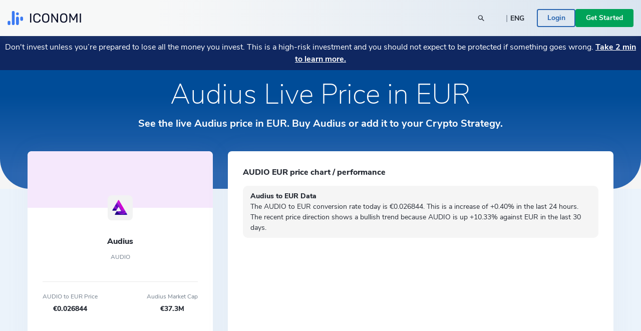

--- FILE ---
content_type: text/html; charset=utf-8
request_url: https://www.iconomi.com/asset/AUDIO
body_size: 30283
content:
<!DOCTYPE html><html lang="en" dir="ltr" data-critters-container itemscope itemtype="https://schema.org/FAQPage"><head>
  <meta charset="utf-8">
  <meta name="viewport" content="width=device-width, initial-scale=1, maximum-scale=5">

  <meta name="title" content="AUDIO Price Today in EUR Live Audius Chart in EUR">
  <meta content="AUDIO Price Today in EUR Live Audius Chart in EUR" property="og:title">
  <meta name="description" content="View the live price of Audius and discover how much 1 AUDIO costs in EUR today. Check the historical chart and other metrics for Audius here.">
  <meta content="View the live price of Audius and discover how much 1 AUDIO costs in EUR today. Check the historical chart and other metrics for Audius here." property="og:description">
  <meta content="https://static.iconomi.com/img/og_meta_image.jpg" property="og:image">
  <meta content="https://static.iconomi.com/img/og_meta_image.jpg" property="og:image:secure_url">
  <title>AUDIO Price Today in EUR Live Audius Chart in EUR</title>

  <meta name="twitter:card" content="summary_large_image">
  <meta name="twitter:site" content="@iconomicom">
  <meta name="twitter:title" content="AUDIO Price Today in EUR Live Audius Chart in EUR">
  <meta name="twitter:description" content="View the live price of Audius and discover how much 1 AUDIO costs in EUR today. Check the historical chart and other metrics for Audius here.">
  <meta name="twitter:image" content="https://static.iconomi.com/img/og_meta_image.jpg">
  <meta name="google-site-verification" content="G00YSBUBXGG27hiSsne3-Ry650P8ZWKoJhKHOR0_QmY">

  <meta content="article" property="og:type">
  <meta content="image/png" property="og:image:type">
  <meta property="og:url" content="https://www.iconomi.com/asset/AUDIO">
  <meta content="https://www.facebook.com/iconomicom" property="article:publisher">

  <base href="/">
  <link id="favicon" type="image/x-icon" href="assets/favicons/favicon.ico" rel="icon">
  <link href="assets/favicons/apple-icon.png" rel="apple-touch-icon">
  <link href="assets/favicons/apple-icon-57x57.png" rel="apple-touch-icon" sizes="57x57">
  <link href="assets/favicons/apple-icon-60x60.png" rel="apple-touch-icon" sizes="60x60">
  <link href="assets/favicons/apple-icon-72x72.png" rel="apple-touch-icon" sizes="72x72">
  <link href="assets/favicons/apple-icon-76x76.png" rel="apple-touch-icon" sizes="76x76">
  <link href="assets/favicons/apple-icon-114x114.png" rel="apple-touch-icon" sizes="114x144">
  <link href="assets/favicons/apple-icon-120x120.png" rel="apple-touch-icon" sizes="120x120">
  <link href="assets/favicons/apple-icon-144x144.png" rel="apple-touch-icon" sizes="144x144">
  <link href="assets/favicons/apple-icon-152x152.png" rel="apple-touch-icon" sizes="152x152">
  <link href="assets/favicons/apple-icon-180x180.png" rel="apple-touch-icon" sizes="180x180">
  <link href="manifest.json" rel="manifest">
  <meta name="theme-color" content="#ffffff">
  <meta data-version="2.1.110">

  <style ng-app-id="serverApp">.toggle-menu[_ngcontent-serverApp-c1901157149]{background-color:var(--primary-900);border-radius:50%;bottom:15px;cursor:pointer;display:block;height:48px;padding:12px;position:fixed;right:15px;transition:transform .2s;width:48px;z-index:900}@media (min-width: 992px){.toggle-menu[_ngcontent-serverApp-c1901157149]{display:none}}.toggle-menu[_ngcontent-serverApp-c1901157149]   span[_ngcontent-serverApp-c1901157149]{background-color:var(--white);display:block;height:2px;margin:4px 0 5px;width:100%}.toggle-menu[_ngcontent-serverApp-c1901157149]:hover, .toggle-menu.is-opened[_ngcontent-serverApp-c1901157149]{transform:scale(1.1)}.toggle-menu.is-opened[_ngcontent-serverApp-c1901157149]   span[_ngcontent-serverApp-c1901157149]:nth-child(1){margin-top:11px;transform:rotate(45deg)}.toggle-menu.is-opened[_ngcontent-serverApp-c1901157149]   span[_ngcontent-serverApp-c1901157149]:nth-child(2){margin-top:-7px;transform:rotate(-45deg)}.mobile-search[_ngcontent-serverApp-c1901157149]{background-color:var(--white);height:100vh;left:-100vw;overflow-y:auto;padding:25px 15px;position:fixed;top:60px;transition:left .3s;width:100vw;z-index:900}.mobile-search.mobile-search--lander[_ngcontent-serverApp-c1901157149]{top:60px}.mobile-search.is-opened[_ngcontent-serverApp-c1901157149]{left:0;min-height:auto}.side-menu[_ngcontent-serverApp-c1901157149]{background-color:#101634;height:100vh;max-width:100vw;overflow-y:auto;padding:25px 15px;position:fixed;right:-100vw;top:60px;transition:right .3s;width:100vw;z-index:900}.side-menu.corporate[_ngcontent-serverApp-c1901157149]{background-color:var(--primary-700-business)}@media (min-width: 992px){.side-menu.corporate[_ngcontent-serverApp-c1901157149]   .main-navigation[_ngcontent-serverApp-c1901157149]{background:var(--primary-700-business)}}.side-menu.is-opened[_ngcontent-serverApp-c1901157149]{min-height:auto;right:0}@media (min-width: 992px){.side-menu.is-opened[_ngcontent-serverApp-c1901157149]{height:100vh;left:0;right:auto;top:0}}@media (min-width: 576px){.side-menu[_ngcontent-serverApp-c1901157149]{max-width:320px;right:-320px;width:320px}}@media (min-width: 992px){.side-menu[_ngcontent-serverApp-c1901157149]{background-color:var(--bg-menu-left);flex:0 0 210px;height:auto;left:0;max-width:210px;min-height:100vh;overflow:visible;padding:0;position:relative;top:0}.side-menu.side-menu--not-scrollable[_ngcontent-serverApp-c1901157149]{height:100vh;position:sticky}.side-menu.side-menu--not-scrollable[_ngcontent-serverApp-c1901157149]   .main-navigation-logo[_ngcontent-serverApp-c1901157149]{position:relative}}@media (min-width: 992px){.side-menu[_ngcontent-serverApp-c1901157149]   .main-navigation[_ngcontent-serverApp-c1901157149]{background:var(--bg-menu-left);bottom:0;padding:15px;position:fixed;width:210px}}.side-menu[_ngcontent-serverApp-c1901157149]   .main-navigation[_ngcontent-serverApp-c1901157149]   .main-navigation-logo[_ngcontent-serverApp-c1901157149]{display:none}@media (min-width: 992px){.side-menu[_ngcontent-serverApp-c1901157149]   .main-navigation[_ngcontent-serverApp-c1901157149]   .main-navigation-logo[_ngcontent-serverApp-c1901157149]{align-items:center;background:var(--bg-menu-left);display:flex;justify-content:center;margin:10px 0 30px;top:0;z-index:10}.side-menu[_ngcontent-serverApp-c1901157149]   .main-navigation[_ngcontent-serverApp-c1901157149]   .main-navigation-logo.corporate[_ngcontent-serverApp-c1901157149]{background-color:var(--primary-700-business)}}.side-menu[_ngcontent-serverApp-c1901157149]   .main-navigation[_ngcontent-serverApp-c1901157149]   .main-navigation-logo-img[_ngcontent-serverApp-c1901157149]{width:100px}.side-menu[_ngcontent-serverApp-c1901157149]   .main-navigation[_ngcontent-serverApp-c1901157149]   .main-navigation-logo-img.main-navigation-logo-img--border[_ngcontent-serverApp-c1901157149]{border-bottom:1px solid var(--gray-900)}.side-menu[_ngcontent-serverApp-c1901157149]   .main-navigation[_ngcontent-serverApp-c1901157149]   .main-navigation-list-title[_ngcontent-serverApp-c1901157149]{padding:0 4px;pointer-events:none}.side-menu[_ngcontent-serverApp-c1901157149]   .main-navigation[_ngcontent-serverApp-c1901157149]   .main-navigation-list[_ngcontent-serverApp-c1901157149]{display:grid;grid-column-gap:10px;grid-template-columns:1fr;list-style:none;margin:0;padding:0}@media (min-width: 992px){.side-menu[_ngcontent-serverApp-c1901157149]   .main-navigation[_ngcontent-serverApp-c1901157149]   .main-navigation-list[_ngcontent-serverApp-c1901157149]{display:block;margin:0 0 30px}.side-menu[_ngcontent-serverApp-c1901157149]   .main-navigation[_ngcontent-serverApp-c1901157149]   .main-navigation-list[_ngcontent-serverApp-c1901157149]:first-of-type{margin-bottom:20px}}.side-menu[_ngcontent-serverApp-c1901157149]   .menu-link[_ngcontent-serverApp-c1901157149]{display:block}.side-menu[_ngcontent-serverApp-c1901157149]   .menu-link[_ngcontent-serverApp-c1901157149]:hover{text-decoration:none}.side-menu[_ngcontent-serverApp-c1901157149]   .menu-link.active[_ngcontent-serverApp-c1901157149]     .main-navigation-list-item-link.main-navigation-list-item-link--corporate{background-color:#16244a}@media (min-width: 992px){.side-menu[_ngcontent-serverApp-c1901157149]   .menu-link.active[_ngcontent-serverApp-c1901157149]     .main-navigation-list-item-link{font-weight:800;background-color:var(--bg-menu-left-selected)}}.side-menu[_ngcontent-serverApp-c1901157149]   .bottom-navigation-list-item[_ngcontent-serverApp-c1901157149]{background:var(--primary-700);padding:7px 10px;text-decoration:none;transform:none}@media (min-width: 992px){.side-menu[_ngcontent-serverApp-c1901157149]   .bottom-navigation-list-item[_ngcontent-serverApp-c1901157149]{bottom:0;left:0;padding:20px;position:absolute;width:100%}.side-menu[_ngcontent-serverApp-c1901157149]   .bottom-navigation-list-item[_ngcontent-serverApp-c1901157149]   div[_ngcontent-serverApp-c1901157149]{transition:transform .2s}.side-menu[_ngcontent-serverApp-c1901157149]   .bottom-navigation-list-item[_ngcontent-serverApp-c1901157149]:hover   div[_ngcontent-serverApp-c1901157149], .side-menu[_ngcontent-serverApp-c1901157149]   .bottom-navigation-list-item[_ngcontent-serverApp-c1901157149]:visited:hover   div[_ngcontent-serverApp-c1901157149]{transform:scale(1.1)}}.menu-icon[_ngcontent-serverApp-c1901157149]{align-self:flex-start}.text-ellipsis[_ngcontent-serverApp-c1901157149]{max-width:120px}.route-wrapper[_ngcontent-serverApp-c1901157149]{padding-top:60px}@media (min-width: 576px){.route-wrapper[_ngcontent-serverApp-c1901157149]{padding-top:90px}}@media (min-width: 768px){.route-wrapper[_ngcontent-serverApp-c1901157149]{padding-top:90px}}@media (min-width: 992px){.route-wrapper[_ngcontent-serverApp-c1901157149]{padding-top:102px}}@media (min-width: 1200px){.route-wrapper[_ngcontent-serverApp-c1901157149]{padding-top:102px}}.menu-separator[_ngcontent-serverApp-c1901157149]{background-color:var(--bg-menu-left);height:1px}.sub-menu[_ngcontent-serverApp-c1901157149]{display:none;padding-left:20px;position:absolute;right:-200px;top:0;width:210px}.sub-menu[_ngcontent-serverApp-c1901157149]   .paragraph-gray-900-regular[_ngcontent-serverApp-c1901157149]:hover{color:var(--white)}.sub-menu[_ngcontent-serverApp-c1901157149]   .content[_ngcontent-serverApp-c1901157149]{background-color:var(--bg-menu-left-selected)}.arrow[_ngcontent-serverApp-c1901157149]{display:block;height:14px;left:13px;position:absolute;top:10px;width:7px}.arrow[_ngcontent-serverApp-c1901157149]:before{border-color:transparent;border-right-color:var(--bg-menu-left-selected);border-style:solid;border-width:7px 7px 7px 0;content:"";position:absolute;right:0}@media (hover: hover) and (min-width: 992px){.main-navigation-list-item[_ngcontent-serverApp-c1901157149]:hover   .sub-menu[_ngcontent-serverApp-c1901157149]{display:block}}.maintenance-warning[_ngcontent-serverApp-c1901157149]{position:sticky;top:72px;z-index:700}.container--main[_ngcontent-serverApp-c1901157149]{padding-top:165px}@media (min-width: 768px){.container--main[_ngcontent-serverApp-c1901157149]{padding-top:136px}}@media (min-width: 1200px){.container--main[_ngcontent-serverApp-c1901157149]{padding-top:115px}}.side-bar-section-link--done[_ngcontent-serverApp-c1901157149]{background-size:16px}.side-bar-section-link--in-progress[_ngcontent-serverApp-c1901157149]{position:relative}.side-bar-section-link--in-progress[_ngcontent-serverApp-c1901157149]:after{background:url(/assets/images/icons/assets/step-active.svg) no-repeat center right;background-size:contain;content:"";height:38px;position:absolute;right:-74px;top:50%;transform:translateY(-50%);width:38px}.opacity-0[_ngcontent-serverApp-c1901157149]{opacity:0}.btn-menu-custom[_ngcontent-serverApp-c1901157149]{background:var(--bg-menu-left)}.triaconta-close-warning-space[_ngcontent-serverApp-c1901157149]{height:75px}@media (min-width: 768px){.triaconta-close-warning-space[_ngcontent-serverApp-c1901157149]{height:51px}}</style><style ng-app-id="serverApp">.cookies[_ngcontent-serverApp-c2227219534]{background-color:#1a2238e6;bottom:0;padding:20px 10px 13px;position:fixed;width:100vw;z-index:12000}@media (min-width: 992px){.cookies[_ngcontent-serverApp-c2227219534]{padding:20px 10px 13px 210px}}a[_ngcontent-serverApp-c2227219534]{text-decoration:underline}a[_ngcontent-serverApp-c2227219534]:hover{color:var(--white)}</style><style ng-app-id="serverApp">.input-box-main[_ngcontent-serverApp-c200298831]{position:relative}input[_ngcontent-serverApp-c200298831]{border:solid 1px var(--gray-300);border-radius:10px;line-height:normal;padding:15px 20px;transition:border-color .5s,box-shadow .5s;width:100%}input[_ngcontent-serverApp-c200298831]::-webkit-outer-spin-button, input[_ngcontent-serverApp-c200298831]::-webkit-inner-spin-button{-webkit-appearance:none;margin:0}input[type=number][_ngcontent-serverApp-c200298831]{-moz-appearance:textfield!important}input[type=text][_ngcontent-serverApp-c200298831], input[type=number][_ngcontent-serverApp-c200298831], input[type=email][_ngcontent-serverApp-c200298831], input[type=password][_ngcontent-serverApp-c200298831]{-webkit-appearance:none;appearance:none}@media (max-width: 767px){input[type=text][_ngcontent-serverApp-c200298831], input[type=number][_ngcontent-serverApp-c200298831], input[type=email][_ngcontent-serverApp-c200298831], input[type=password][_ngcontent-serverApp-c200298831]{font-size:16px}}input[_ngcontent-serverApp-c200298831]:disabled{background-color:#f2f4f7;border-color:var(--gray-300);color:var(--gray-900);cursor:not-allowed}input.ng-focused[_ngcontent-serverApp-c200298831]{border-color:var(--primary-700);box-shadow:0 0 0 1px var(--primary-700)}input.ng-focused.purple[_ngcontent-serverApp-c200298831]{border-color:var(--purple);box-shadow:0 0 0 1px var(--purple)}input.ng-focused.business[_ngcontent-serverApp-c200298831]{border-color:var(--primary-700-business);box-shadow:0 0 0 1px var(--primary-700-business)}input.ng-invalid.ng-touched[_ngcontent-serverApp-c200298831]{background-color:#d00c0c1a;border-color:var(--error-500);box-shadow:0 0 0 1px var(--error-500);color:#d00c0c}input.ng-invalid.ng-touched.ng-focused[_ngcontent-serverApp-c200298831]{background-color:var(--white);border-color:var(--primary-700);box-shadow:0 0 0 1px var(--primary-700);color:var(--black-900)}input.ng-invalid.ng-touched.ng-focused.purple[_ngcontent-serverApp-c200298831]{border-color:var(--purple);box-shadow:0 0 0 1px var(--purple)}input.ng-invalid.ng-touched.ng-focused.business[_ngcontent-serverApp-c200298831]{border-color:var(--primary-700-business);box-shadow:0 0 0 1px var(--primary-700-business)}input.ng-invalid.ng-touched.purple[_ngcontent-serverApp-c200298831]{background-color:var(--white)}input.ng-invalid.ng-touched[_ngcontent-serverApp-c200298831]::placeholder{color:transparent}input.error[_ngcontent-serverApp-c200298831]{background-color:#d00c0c1a;border-color:var(--error-500);box-shadow:0 0 0 1px var(--error-500);color:#d00c0c}input.error.ng-focused[_ngcontent-serverApp-c200298831]{background-color:var(--white);border-color:var(--primary-700);box-shadow:0 0 0 1px var(--primary-700);color:var(--black-900)}input.error.ng-focused.business[_ngcontent-serverApp-c200298831]{border-color:var(--primary-700-business);box-shadow:0 0 0 1px var(--primary-700-business)}input.error[_ngcontent-serverApp-c200298831]::placeholder{color:transparent}input[_ngcontent-serverApp-c200298831]::placeholder{font-weight:400;color:var(--gray-900);font-size:14px;line-height:normal}@media (max-width: 767px){input[_ngcontent-serverApp-c200298831]::placeholder{font-size:16px}}input.medium[_ngcontent-serverApp-c200298831]{padding:7px 20px}input.small[_ngcontent-serverApp-c200298831]{padding:4px 20px}input.input-appendix[_ngcontent-serverApp-c200298831]{padding-right:50px}input.input-appendix[_ngcontent-serverApp-c200298831]:not(.text-start):not(.text-center){text-align:right}input.input-appendix[type=number][_ngcontent-serverApp-c200298831]{-moz-appearance:textfield}input.input-appendix[type=number][_ngcontent-serverApp-c200298831]::-webkit-inner-spin-button, input.input-appendix[type=number][_ngcontent-serverApp-c200298831]::-webkit-outer-spin-button{-webkit-appearance:none;margin:0}input.input-appendix-currency-sign[_ngcontent-serverApp-c200298831]{padding-right:35px}input.input-appendix-short[_ngcontent-serverApp-c200298831]{padding-left:10px;padding-right:20px}input.input-lg[_ngcontent-serverApp-c200298831]{border-radius:10px;color:var(--black-900);font-size:22px;font-weight:800;padding:19px 40px}input.input-lg[_ngcontent-serverApp-c200298831]::placeholder{color:var(--black-900);font-size:22px;font-weight:800;line-height:normal}@media (max-width: 767px){input.input-lg[_ngcontent-serverApp-c200298831]::placeholder{font-size:22px}}input.input-lg[_ngcontent-serverApp-c200298831]:focus::placeholder{color:transparent}input.input-lg[_ngcontent-serverApp-c200298831]:not(.text-start){text-align:center}.appendix[_ngcontent-serverApp-c200298831]{line-height:1;position:absolute;right:20px;top:50%;transform:translateY(-50%)}.appendix.input-appendix-short[_ngcontent-serverApp-c200298831]{right:5px}.appendix.disabled[_ngcontent-serverApp-c200298831]{color:var(--gray-300)}.show-password-toggle[_ngcontent-serverApp-c200298831]{right:20px;top:50%;transform:translateY(-50%)}</style><style ng-app-id="serverApp">.lander-header[_ngcontent-serverApp-c619171724]{align-items:center;display:flex;flex-direction:column;left:0;padding:0!important;position:fixed;top:0;width:100%;z-index:800}.lander-header.opened[_ngcontent-serverApp-c619171724]{z-index:1000}.navbar[_ngcontent-serverApp-c619171724]{align-items:center;background:linear-gradient(89.98deg,var(--white-text) 24.59%,rgba(255,255,255,.85) 99.99%);box-shadow:0 3px 20px #96a0a926;display:flex;height:60px;transition:transform .3s ease-in-out;width:100%;z-index:800}@media (min-width: 992px){.navbar[_ngcontent-serverApp-c619171724]{height:72px}}.navbar.opened[_ngcontent-serverApp-c619171724]{z-index:1000}.navbar[_ngcontent-serverApp-c619171724]   .navbar-logo-img[_ngcontent-serverApp-c619171724]{background:url(/assets/images/icons/assets/logo.svg) no-repeat center;background-size:contain;flex:0 0 126px;height:24px;margin-left:15px}@media (min-width: 992px){.navbar[_ngcontent-serverApp-c619171724]   .navbar-logo-img[_ngcontent-serverApp-c619171724]{flex:0 0 147px;height:50px;margin-left:0}}.navbar[_ngcontent-serverApp-c619171724]   .menu-item[_ngcontent-serverApp-c619171724]{color:var(--black-900);font-size:18px;font-weight:700;line-height:24px;padding:14px 20px}@media (min-width: 992px){.navbar[_ngcontent-serverApp-c619171724]   .menu-item[_ngcontent-serverApp-c619171724]{font-size:14px;padding:7px 10px;text-align:center}}@media (min-width: 1200px){.navbar[_ngcontent-serverApp-c619171724]   .menu-item[_ngcontent-serverApp-c619171724]{font-size:16px;height:100%;padding:0 20px;text-align:center}}.navbar[_ngcontent-serverApp-c619171724]   .menu-item-active[_ngcontent-serverApp-c619171724]{color:var(--primary-900)}@media (min-width: 992px){.navbar[_ngcontent-serverApp-c619171724]   .menu-item-active[_ngcontent-serverApp-c619171724]{margin-top:4px}}.navbar[_ngcontent-serverApp-c619171724]   .menu-item-current-page[_ngcontent-serverApp-c619171724]{color:var(--bg-menu-left)}@media (min-width: 992px){.navbar[_ngcontent-serverApp-c619171724]   .menu-item-current-page[_ngcontent-serverApp-c619171724]{margin-top:4px}}.search[_ngcontent-serverApp-c619171724]{align-items:center;margin-right:10px}.search[_ngcontent-serverApp-c619171724]   app-search-box[_ngcontent-serverApp-c619171724]{width:100%}.search[_ngcontent-serverApp-c619171724]   .search-icon[_ngcontent-serverApp-c619171724]{display:block;position:absolute;right:15px;top:50%;transform:translateY(-50%)}.buttons[_ngcontent-serverApp-c619171724]{gap:16px;padding-bottom:30px}@media (min-width: 992px){.buttons[_ngcontent-serverApp-c619171724]{gap:20px;overflow:hidden;padding-bottom:0}}.currency-language-tag[_ngcontent-serverApp-c619171724]{background-color:#b2bac233;border-radius:15px;height:25px;line-height:25px;padding:0 15px}.currency-language-tag.currency-language-tag--selected[_ngcontent-serverApp-c619171724]{background-color:var(--gray-300)}.risk-banner[_ngcontent-serverApp-c619171724]{background:var(--bg-menu-left);transition:transform .3s ease-in-out}@media (max-width: 767px){.risk-banner.expanded[_ngcontent-serverApp-c619171724]   .risk-text[_ngcontent-serverApp-c619171724]{height:auto;max-height:10000px;overflow:hidden}.risk-banner[_ngcontent-serverApp-c619171724]   .risk-text[_ngcontent-serverApp-c619171724]{max-height:40px;overflow:hidden;transition:max-height .3s ease-in-out}.risk-banner[_ngcontent-serverApp-c619171724]   .risk-text[_ngcontent-serverApp-c619171724] > p[_ngcontent-serverApp-c619171724]{font-size:14px!important}.risk-banner[_ngcontent-serverApp-c619171724]   .risk-text[_ngcontent-serverApp-c619171724] > p[_ngcontent-serverApp-c619171724] > a[_ngcontent-serverApp-c619171724]{font-size:14px!important}}@media (min-width: 992px){.risk-banner[_ngcontent-serverApp-c619171724]{z-index:unset}}.link-big-white-bold[_ngcontent-serverApp-c619171724]{color:var(--white)!important}@media (max-width: 767px){.scrolling-animation-mobile[_ngcontent-serverApp-c619171724]{transform:translateY(-100%)}.scrolling-animation-mobile-banner[_ngcontent-serverApp-c619171724]{transform:translateY(calc(-100% + 17px))}.scrolling-animation-mobile-banner-expanded[_ngcontent-serverApp-c619171724]{transform:translateY(calc(-100% + 61px))}}@media (min-width: 992px){.dropdown-root[_ngcontent-serverApp-c619171724]{left:0;padding-top:0;position:absolute;width:100%}}.dropdown-container[_ngcontent-serverApp-c619171724]{background:linear-gradient(235.05deg,var(--bg-menu-top) 48.91%,var(--gray-50) 92.29%);color:var(--black-900);cursor:auto;display:none;overflow:hidden;pointer-events:none;position:relative;transition:height .3s ease}@media (min-width: 992px){.dropdown-container[_ngcontent-serverApp-c619171724]{display:block;opacity:1;pointer-events:unset}}.dropdown-content[_ngcontent-serverApp-c619171724]{left:0;opacity:0;padding-bottom:80px;pointer-events:none;position:absolute;right:0;top:0}.dropdown-content.active[_ngcontent-serverApp-c619171724]{opacity:1;pointer-events:auto;position:relative}.row-header[_ngcontent-serverApp-c619171724]{display:grid;grid-column-gap:40px;grid-template-columns:repeat(1,1fr)}@media (min-width: 992px){.row-header[_ngcontent-serverApp-c619171724]{grid-template-columns:repeat(4,1fr)}}.menu-item-text[_ngcontent-serverApp-c619171724]{border-radius:4px;color:#11151d;font-size:18px;font-weight:700;line-height:1.3;padding:14.5px 40px}.menu-item-text-active[_ngcontent-serverApp-c619171724]{background-color:var(--white);color:var(--primary-900)}@media (min-width: 992px){.menu-item-text[_ngcontent-serverApp-c619171724]{padding:10px 15px}}.menu-item-text[_ngcontent-serverApp-c619171724]:hover{background-color:var(--white);color:var(--primary-900)}.menu-item-tag[_ngcontent-serverApp-c619171724]{color:var(--primary-900);font-size:12px;font-weight:700;line-height:2;padding:0 15px}.menu-item-title[_ngcontent-serverApp-c619171724]{color:var(--black-300);font-size:12px}.menu-item-side[_ngcontent-serverApp-c619171724]{padding:10px 15px}.menu-item-side-text[_ngcontent-serverApp-c619171724]{color:var(--black-300);display:inline;flex-direction:row;font-size:14px;line-height:1.3}.menu-item-side-text[_ngcontent-serverApp-c619171724]:hover{color:var(--primary-900);text-decoration:underline}.menu-item-side-text-arrow[_ngcontent-serverApp-c619171724]{display:inline;padding-left:8px}.backdrop[_ngcontent-serverApp-c619171724]{-webkit-backdrop-filter:blur(5px);backdrop-filter:blur(5px);background:#11151d;height:100vh;opacity:.8;position:relative;width:100vw;z-index:10}.menu-items[_ngcontent-serverApp-c619171724]{left:0;max-height:0;overflow:hidden;position:absolute;top:60px;transition:max-height .3s ease-in-out;width:100%}@media (min-width: 992px){.menu-items[_ngcontent-serverApp-c619171724]{height:100%;left:auto;max-height:inherit;position:static;top:auto}}@media (max-width: 991px){.menu-items[_ngcontent-serverApp-c619171724]{background:linear-gradient(89.98deg,var(--white-text) 24.59%,rgba(255,255,255,.85) 99.99%)}.menu-items.opened[_ngcontent-serverApp-c619171724]{box-shadow:0 3px 20px #96a0a926;height:auto;max-height:calc(100svh - 120px);overflow-y:scroll;scrollbar-width:none}}.products-menu[_ngcontent-serverApp-c619171724]{padding:0;position:static}.products-menu[_ngcontent-serverApp-c619171724]   .tooltip-inner[_ngcontent-serverApp-c619171724]{box-shadow:none}@media (min-width: 992px){.products-menu[_ngcontent-serverApp-c619171724]{display:none;padding:17px 0 7px;position:absolute;top:50px}.products-menu[_ngcontent-serverApp-c619171724]   .arrow[_ngcontent-serverApp-c619171724]{left:20px}.products-menu[_ngcontent-serverApp-c619171724]   .arrow[_ngcontent-serverApp-c619171724]:before{border-width:0 10px 10px}.products-menu[_ngcontent-serverApp-c619171724]   .tooltip-inner[_ngcontent-serverApp-c619171724]{box-shadow:0 -3px 20px #0000001a;max-width:260px;width:260px}.products-menu.opened[_ngcontent-serverApp-c619171724]{display:block}}.products-menu[_ngcontent-serverApp-c619171724]   .products-image[_ngcontent-serverApp-c619171724]{height:20px;width:20px}@media (min-width: 992px){.menu-item-wrapper[_ngcontent-serverApp-c619171724]{align-items:center;display:flex;height:100%;width:max-content}.menu-item-wrapper-active[_ngcontent-serverApp-c619171724]{border-bottom:4px solid var(--primary-900)}.menu-item-wrapper-current-page[_ngcontent-serverApp-c619171724]{border-bottom:4px solid var(--bg-menu-left)}}.color-black-900[_ngcontent-serverApp-c619171724]{color:var(--black-900)!important}@media (min-width: 992px){.h-lg-100[_ngcontent-serverApp-c619171724]{height:100%}}.back-arrow-wrapper[_ngcontent-serverApp-c619171724]{background:var(--gray-50);border-radius:10px;height:32px;width:32px}.font-weight-bolder[_ngcontent-serverApp-c619171724]:before{font-weight:bolder!important}.icon-arrow-right-style[_ngcontent-serverApp-c619171724]{color:var(--gray-700)}.icon-arrow-right-style-active[_ngcontent-serverApp-c619171724]{color:var(--primary-900)}.dissaper-on-mobile[_ngcontent-serverApp-c619171724]{display:none}@media (min-width: 992px){.dissaper-on-mobile[_ngcontent-serverApp-c619171724]{display:block}}.color-primary-900[_ngcontent-serverApp-c619171724]{color:var(--primary-900)!important}.languages-grid[_ngcontent-serverApp-c619171724]{display:grid;grid-column-gap:10px;grid-row-gap:15px;grid-template-columns:repeat(2,1fr);width:100%}.languages-text[_ngcontent-serverApp-c619171724]{border-radius:4px;font-size:14px;font-weight:700;line-height:18px;padding:9px 15px}.search-width[_ngcontent-serverApp-c619171724]{width:250px}</style><style ng-app-id="serverApp">.footer[_ngcontent-serverApp-c4055906901]{background:var(--white)}.logo-img[_ngcontent-serverApp-c4055906901]{height:16px}.paragraph-black-regular[_ngcontent-serverApp-c4055906901]:hover{color:var(--black-900)}.store-logo[_ngcontent-serverApp-c4055906901]{height:28px}</style><style ng-app-id="serverApp">.input-box-main[_ngcontent-serverApp-c3230136334]{position:relative}input[_ngcontent-serverApp-c3230136334]{border:solid 1px var(--gray-300);border-radius:10px;line-height:normal;padding:15px 20px;transition:border-color .5s,box-shadow .5s;width:100%}input[_ngcontent-serverApp-c3230136334]::-webkit-outer-spin-button, input[_ngcontent-serverApp-c3230136334]::-webkit-inner-spin-button{-webkit-appearance:none;margin:0}input[type=number][_ngcontent-serverApp-c3230136334]{-moz-appearance:textfield!important}input[type=text][_ngcontent-serverApp-c3230136334], input[type=number][_ngcontent-serverApp-c3230136334], input[type=email][_ngcontent-serverApp-c3230136334], input[type=password][_ngcontent-serverApp-c3230136334]{-webkit-appearance:none;appearance:none}@media (max-width: 767px){input[type=text][_ngcontent-serverApp-c3230136334], input[type=number][_ngcontent-serverApp-c3230136334], input[type=email][_ngcontent-serverApp-c3230136334], input[type=password][_ngcontent-serverApp-c3230136334]{font-size:16px}}input[_ngcontent-serverApp-c3230136334]:disabled{background-color:#f2f4f7;border-color:var(--gray-300);color:var(--gray-900);cursor:not-allowed}input.ng-focused[_ngcontent-serverApp-c3230136334]{border-color:var(--primary-700);box-shadow:0 0 0 1px var(--primary-700)}input.ng-focused.purple[_ngcontent-serverApp-c3230136334]{border-color:var(--purple);box-shadow:0 0 0 1px var(--purple)}input.ng-focused.business[_ngcontent-serverApp-c3230136334]{border-color:var(--primary-700-business);box-shadow:0 0 0 1px var(--primary-700-business)}input.ng-invalid.ng-touched[_ngcontent-serverApp-c3230136334]{background-color:#d00c0c1a;border-color:var(--error-500);box-shadow:0 0 0 1px var(--error-500);color:#d00c0c}input.ng-invalid.ng-touched.ng-focused[_ngcontent-serverApp-c3230136334]{background-color:var(--white);border-color:var(--primary-700);box-shadow:0 0 0 1px var(--primary-700);color:var(--black-900)}input.ng-invalid.ng-touched.ng-focused.purple[_ngcontent-serverApp-c3230136334]{border-color:var(--purple);box-shadow:0 0 0 1px var(--purple)}input.ng-invalid.ng-touched.ng-focused.business[_ngcontent-serverApp-c3230136334]{border-color:var(--primary-700-business);box-shadow:0 0 0 1px var(--primary-700-business)}input.ng-invalid.ng-touched.purple[_ngcontent-serverApp-c3230136334]{background-color:var(--white)}input.ng-invalid.ng-touched[_ngcontent-serverApp-c3230136334]::placeholder{color:transparent}input.error[_ngcontent-serverApp-c3230136334]{background-color:#d00c0c1a;border-color:var(--error-500);box-shadow:0 0 0 1px var(--error-500);color:#d00c0c}input.error.ng-focused[_ngcontent-serverApp-c3230136334]{background-color:var(--white);border-color:var(--primary-700);box-shadow:0 0 0 1px var(--primary-700);color:var(--black-900)}input.error.ng-focused.business[_ngcontent-serverApp-c3230136334]{border-color:var(--primary-700-business);box-shadow:0 0 0 1px var(--primary-700-business)}input.error[_ngcontent-serverApp-c3230136334]::placeholder{color:transparent}input[_ngcontent-serverApp-c3230136334]::placeholder{font-weight:400;color:var(--gray-900);font-size:14px;line-height:normal}@media (max-width: 767px){input[_ngcontent-serverApp-c3230136334]::placeholder{font-size:16px}}input.medium[_ngcontent-serverApp-c3230136334]{padding:7px 20px}input.small[_ngcontent-serverApp-c3230136334]{padding:4px 20px}input.input-appendix[_ngcontent-serverApp-c3230136334]{padding-right:50px}input.input-appendix[_ngcontent-serverApp-c3230136334]:not(.text-start):not(.text-center){text-align:right}input.input-appendix[type=number][_ngcontent-serverApp-c3230136334]{-moz-appearance:textfield}input.input-appendix[type=number][_ngcontent-serverApp-c3230136334]::-webkit-inner-spin-button, input.input-appendix[type=number][_ngcontent-serverApp-c3230136334]::-webkit-outer-spin-button{-webkit-appearance:none;margin:0}input.input-appendix-currency-sign[_ngcontent-serverApp-c3230136334]{padding-right:35px}input.input-appendix-short[_ngcontent-serverApp-c3230136334]{padding-left:10px;padding-right:20px}input.input-lg[_ngcontent-serverApp-c3230136334]{border-radius:10px;color:var(--black-900);font-size:22px;font-weight:800;padding:19px 40px}input.input-lg[_ngcontent-serverApp-c3230136334]::placeholder{color:var(--black-900);font-size:22px;font-weight:800;line-height:normal}@media (max-width: 767px){input.input-lg[_ngcontent-serverApp-c3230136334]::placeholder{font-size:22px}}input.input-lg[_ngcontent-serverApp-c3230136334]:focus::placeholder{color:transparent}input.input-lg[_ngcontent-serverApp-c3230136334]:not(.text-start){text-align:center}.appendix[_ngcontent-serverApp-c3230136334]{line-height:1;position:absolute;right:20px;top:50%;transform:translateY(-50%)}.appendix.input-appendix-short[_ngcontent-serverApp-c3230136334]{right:5px}.appendix.disabled[_ngcontent-serverApp-c3230136334]{color:var(--gray-300)}.show-password-toggle[_ngcontent-serverApp-c3230136334]{right:20px;top:50%;transform:translateY(-50%)}</style><style ng-app-id="serverApp">.input-box-main[_ngcontent-serverApp-c3230136334]{position:relative}.input-box-main.lander[_ngcontent-serverApp-c3230136334]   .results-wrapper[_ngcontent-serverApp-c3230136334]{left:auto;position:fixed;top:85px}input[_ngcontent-serverApp-c3230136334]{border:1px solid var(--gray-100);border-radius:4px;font-size:14px;line-height:24px;padding:5px 40px 5px 20px}input[_ngcontent-serverApp-c3230136334]::-webkit-search-decoration, input[_ngcontent-serverApp-c3230136334]::-webkit-search-cancel-button, input[_ngcontent-serverApp-c3230136334]::-webkit-search-results-button, input[_ngcontent-serverApp-c3230136334]::-webkit-search-results-decoration{-webkit-appearance:none}@media (min-width: 992px){input.big[_ngcontent-serverApp-c3230136334]{height:52px}}input.logged-in[_ngcontent-serverApp-c3230136334]{padding:10px 20px}input[_ngcontent-serverApp-c3230136334]::placeholder{color:#11151d;font-size:14px}input[_ngcontent-serverApp-c3230136334]:focus{outline:2px solid var(--primary-700)}.results-wrapper[_ngcontent-serverApp-c3230136334]{left:0;position:absolute;top:60px;z-index:820}.results-wrapper.big[_ngcontent-serverApp-c3230136334]{top:90px}.results[_ngcontent-serverApp-c3230136334]{background:var(--white);border:solid 1px var(--gray-100);border-radius:4px;box-shadow:0 3px 50px #96a0a926;cursor:default;display:inline-block;position:relative;width:385px}.results[_ngcontent-serverApp-c3230136334]:before{border:15px solid transparent;border-bottom-color:var(--gray-100);bottom:100%;content:"";display:block;height:0;left:15px;position:absolute;width:0}.results[_ngcontent-serverApp-c3230136334]:after{background:transparent;border:14px solid transparent;border-bottom-color:var(--white);bottom:100%;content:"";display:block;height:0;left:16px;position:absolute;width:0}.search-row.active[_ngcontent-serverApp-c3230136334]{background-color:var(--gray-100)}.color-black-300[_ngcontent-serverApp-c3230136334]{color:var(--black-300)!important}.icon-search[_ngcontent-serverApp-c3230136334]{position:absolute;right:0;top:50%;transform:translateY(-50%)}.icon-search.logged-in[_ngcontent-serverApp-c3230136334]{right:12px}.icon-cancel[_ngcontent-serverApp-c3230136334]{opacity:0;right:5px;top:12px}.icon-cancel.icon-cancel--show[_ngcontent-serverApp-c3230136334]{opacity:1;transition:opacity .3s ease-in-out}.input-wrapper-logged-out[_ngcontent-serverApp-c3230136334]{overflow:hidden;padding:5px 1px;right:0;top:-18px;z-index:10}</style><style ng-app-id="serverApp">.option[_ngcontent-serverApp-c3624659224]{background:transparent;border:0;border-radius:10px;height:32px;line-height:24px;outline:0;padding:4px 20px}.option[_ngcontent-serverApp-c3624659224]:hover{background-color:var(--primary-100)}.option.option--selected[_ngcontent-serverApp-c3624659224]{background-color:var(--primary-700)}.languages-grid[_ngcontent-serverApp-c3624659224]{display:grid;grid-column-gap:10px;grid-row-gap:15px;grid-template-columns:repeat(3,1fr);width:100%}@media (min-width: 992px){.languages-grid[_ngcontent-serverApp-c3624659224]{grid-column-gap:30px}}.selector-wrapper[_ngcontent-serverApp-c3624659224]{top:0;width:100%}@media (min-width: 992px){.selector-wrapper[_ngcontent-serverApp-c3624659224]{height:auto;right:0;top:60px;width:auto}.selector-wrapper.lander[_ngcontent-serverApp-c3624659224]{top:85px}}.selector-tooltip[_ngcontent-serverApp-c3624659224]{background:var(--white);border-bottom-left-radius:10px;border-bottom-right-radius:10px;cursor:default;display:inline-block;height:100%;position:relative;width:100%}@media (min-width: 992px){.selector-tooltip[_ngcontent-serverApp-c3624659224]{border-radius:16px;box-shadow:0 3px 50px #96a0a926;height:auto;width:auto}.selector-tooltip[_ngcontent-serverApp-c3624659224]:before{border:15px solid transparent;border-bottom-color:var(--gray-100);bottom:100%;content:"";display:block;height:0;position:absolute;right:15px;width:0}.selector-tooltip[_ngcontent-serverApp-c3624659224]:after{background:transparent;border:14px solid transparent;border-bottom-color:var(--white);bottom:100%;content:"";display:block;height:0;position:absolute;right:16px;width:0}}.invisible[_ngcontent-serverApp-c3624659224]{visibility:hidden}.selector[_ngcontent-serverApp-c3624659224]{background:transparent;border:0;outline:0}@media (max-width: 991px){.outside-selector[_ngcontent-serverApp-c3624659224]{left:0;max-height:0;overflow:hidden;position:absolute;top:60px;transition:max-height .3s ease-in-out}.outside-selector.scrolled[_ngcontent-serverApp-c3624659224]{top:60px}.outside-selector.outside-selector--opened[_ngcontent-serverApp-c3624659224]{height:auto;max-height:1000px}}.logged-out-mobile[_ngcontent-serverApp-c3624659224]{background:var(--gray-100);border-radius:16px;margin-right:15px;padding:3.5px 10px}.btn-currency-color-active[_ngcontent-serverApp-c3624659224]{color:var(--primary-900)!important;margin-top:4px}</style><style ng-app-id="serverApp">.lander-header[_ngcontent-serverApp-c3624659224]{align-items:center;display:flex;flex-direction:column;left:0;padding:0!important;position:fixed;top:0;width:100%;z-index:800}.lander-header.opened[_ngcontent-serverApp-c3624659224]{z-index:1000}.navbar[_ngcontent-serverApp-c3624659224]{align-items:center;background:linear-gradient(89.98deg,var(--white-text) 24.59%,rgba(255,255,255,.85) 99.99%);box-shadow:0 3px 20px #96a0a926;display:flex;height:60px;transition:transform .3s ease-in-out;width:100%;z-index:800}@media (min-width: 992px){.navbar[_ngcontent-serverApp-c3624659224]{height:72px}}.navbar.opened[_ngcontent-serverApp-c3624659224]{z-index:1000}.navbar[_ngcontent-serverApp-c3624659224]   .navbar-logo-img[_ngcontent-serverApp-c3624659224]{background:url(/assets/images/icons/assets/logo.svg) no-repeat center;background-size:contain;flex:0 0 126px;height:24px;margin-left:15px}@media (min-width: 992px){.navbar[_ngcontent-serverApp-c3624659224]   .navbar-logo-img[_ngcontent-serverApp-c3624659224]{flex:0 0 147px;height:50px;margin-left:0}}.navbar[_ngcontent-serverApp-c3624659224]   .menu-item[_ngcontent-serverApp-c3624659224]{color:var(--black-900);font-size:18px;font-weight:700;line-height:24px;padding:14px 20px}@media (min-width: 992px){.navbar[_ngcontent-serverApp-c3624659224]   .menu-item[_ngcontent-serverApp-c3624659224]{font-size:14px;padding:7px 10px;text-align:center}}@media (min-width: 1200px){.navbar[_ngcontent-serverApp-c3624659224]   .menu-item[_ngcontent-serverApp-c3624659224]{font-size:16px;height:100%;padding:0 20px;text-align:center}}.navbar[_ngcontent-serverApp-c3624659224]   .menu-item-active[_ngcontent-serverApp-c3624659224]{color:var(--primary-900)}@media (min-width: 992px){.navbar[_ngcontent-serverApp-c3624659224]   .menu-item-active[_ngcontent-serverApp-c3624659224]{margin-top:4px}}.navbar[_ngcontent-serverApp-c3624659224]   .menu-item-current-page[_ngcontent-serverApp-c3624659224]{color:var(--bg-menu-left)}@media (min-width: 992px){.navbar[_ngcontent-serverApp-c3624659224]   .menu-item-current-page[_ngcontent-serverApp-c3624659224]{margin-top:4px}}.search[_ngcontent-serverApp-c3624659224]{align-items:center;margin-right:10px}.search[_ngcontent-serverApp-c3624659224]   app-search-box[_ngcontent-serverApp-c3624659224]{width:100%}.search[_ngcontent-serverApp-c3624659224]   .search-icon[_ngcontent-serverApp-c3624659224]{display:block;position:absolute;right:15px;top:50%;transform:translateY(-50%)}.buttons[_ngcontent-serverApp-c3624659224]{gap:16px;padding-bottom:30px}@media (min-width: 992px){.buttons[_ngcontent-serverApp-c3624659224]{gap:20px;overflow:hidden;padding-bottom:0}}.currency-language-tag[_ngcontent-serverApp-c3624659224]{background-color:#b2bac233;border-radius:15px;height:25px;line-height:25px;padding:0 15px}.currency-language-tag.currency-language-tag--selected[_ngcontent-serverApp-c3624659224]{background-color:var(--gray-300)}.risk-banner[_ngcontent-serverApp-c3624659224]{background:var(--bg-menu-left);transition:transform .3s ease-in-out}@media (max-width: 767px){.risk-banner.expanded[_ngcontent-serverApp-c3624659224]   .risk-text[_ngcontent-serverApp-c3624659224]{height:auto;max-height:10000px;overflow:hidden}.risk-banner[_ngcontent-serverApp-c3624659224]   .risk-text[_ngcontent-serverApp-c3624659224]{max-height:40px;overflow:hidden;transition:max-height .3s ease-in-out}.risk-banner[_ngcontent-serverApp-c3624659224]   .risk-text[_ngcontent-serverApp-c3624659224] > p[_ngcontent-serverApp-c3624659224]{font-size:14px!important}.risk-banner[_ngcontent-serverApp-c3624659224]   .risk-text[_ngcontent-serverApp-c3624659224] > p[_ngcontent-serverApp-c3624659224] > a[_ngcontent-serverApp-c3624659224]{font-size:14px!important}}@media (min-width: 992px){.risk-banner[_ngcontent-serverApp-c3624659224]{z-index:unset}}.link-big-white-bold[_ngcontent-serverApp-c3624659224]{color:var(--white)!important}@media (max-width: 767px){.scrolling-animation-mobile[_ngcontent-serverApp-c3624659224]{transform:translateY(-100%)}.scrolling-animation-mobile-banner[_ngcontent-serverApp-c3624659224]{transform:translateY(calc(-100% + 17px))}.scrolling-animation-mobile-banner-expanded[_ngcontent-serverApp-c3624659224]{transform:translateY(calc(-100% + 61px))}}@media (min-width: 992px){.dropdown-root[_ngcontent-serverApp-c3624659224]{left:0;padding-top:0;position:absolute;width:100%}}.dropdown-container[_ngcontent-serverApp-c3624659224]{background:linear-gradient(235.05deg,var(--bg-menu-top) 48.91%,var(--gray-50) 92.29%);color:var(--black-900);cursor:auto;display:none;overflow:hidden;pointer-events:none;position:relative;transition:height .3s ease}@media (min-width: 992px){.dropdown-container[_ngcontent-serverApp-c3624659224]{display:block;opacity:1;pointer-events:unset}}.dropdown-content[_ngcontent-serverApp-c3624659224]{left:0;opacity:0;padding-bottom:80px;pointer-events:none;position:absolute;right:0;top:0}.dropdown-content.active[_ngcontent-serverApp-c3624659224]{opacity:1;pointer-events:auto;position:relative}.row-header[_ngcontent-serverApp-c3624659224]{display:grid;grid-column-gap:40px;grid-template-columns:repeat(1,1fr)}@media (min-width: 992px){.row-header[_ngcontent-serverApp-c3624659224]{grid-template-columns:repeat(4,1fr)}}.menu-item-text[_ngcontent-serverApp-c3624659224]{border-radius:4px;color:#11151d;font-size:18px;font-weight:700;line-height:1.3;padding:14.5px 40px}.menu-item-text-active[_ngcontent-serverApp-c3624659224]{background-color:var(--white);color:var(--primary-900)}@media (min-width: 992px){.menu-item-text[_ngcontent-serverApp-c3624659224]{padding:10px 15px}}.menu-item-text[_ngcontent-serverApp-c3624659224]:hover{background-color:var(--white);color:var(--primary-900)}.menu-item-tag[_ngcontent-serverApp-c3624659224]{color:var(--primary-900);font-size:12px;font-weight:700;line-height:2;padding:0 15px}.menu-item-title[_ngcontent-serverApp-c3624659224]{color:var(--black-300);font-size:12px}.menu-item-side[_ngcontent-serverApp-c3624659224]{padding:10px 15px}.menu-item-side-text[_ngcontent-serverApp-c3624659224]{color:var(--black-300);display:inline;flex-direction:row;font-size:14px;line-height:1.3}.menu-item-side-text[_ngcontent-serverApp-c3624659224]:hover{color:var(--primary-900);text-decoration:underline}.menu-item-side-text-arrow[_ngcontent-serverApp-c3624659224]{display:inline;padding-left:8px}.backdrop[_ngcontent-serverApp-c3624659224]{-webkit-backdrop-filter:blur(5px);backdrop-filter:blur(5px);background:#11151d;height:100vh;opacity:.8;position:relative;width:100vw;z-index:10}.menu-items[_ngcontent-serverApp-c3624659224]{left:0;max-height:0;overflow:hidden;position:absolute;top:60px;transition:max-height .3s ease-in-out;width:100%}@media (min-width: 992px){.menu-items[_ngcontent-serverApp-c3624659224]{height:100%;left:auto;max-height:inherit;position:static;top:auto}}@media (max-width: 991px){.menu-items[_ngcontent-serverApp-c3624659224]{background:linear-gradient(89.98deg,var(--white-text) 24.59%,rgba(255,255,255,.85) 99.99%)}.menu-items.opened[_ngcontent-serverApp-c3624659224]{box-shadow:0 3px 20px #96a0a926;height:auto;max-height:calc(100svh - 120px);overflow-y:scroll;scrollbar-width:none}}.products-menu[_ngcontent-serverApp-c3624659224]{padding:0;position:static}.products-menu[_ngcontent-serverApp-c3624659224]   .tooltip-inner[_ngcontent-serverApp-c3624659224]{box-shadow:none}@media (min-width: 992px){.products-menu[_ngcontent-serverApp-c3624659224]{display:none;padding:17px 0 7px;position:absolute;top:50px}.products-menu[_ngcontent-serverApp-c3624659224]   .arrow[_ngcontent-serverApp-c3624659224]{left:20px}.products-menu[_ngcontent-serverApp-c3624659224]   .arrow[_ngcontent-serverApp-c3624659224]:before{border-width:0 10px 10px}.products-menu[_ngcontent-serverApp-c3624659224]   .tooltip-inner[_ngcontent-serverApp-c3624659224]{box-shadow:0 -3px 20px #0000001a;max-width:260px;width:260px}.products-menu.opened[_ngcontent-serverApp-c3624659224]{display:block}}.products-menu[_ngcontent-serverApp-c3624659224]   .products-image[_ngcontent-serverApp-c3624659224]{height:20px;width:20px}@media (min-width: 992px){.menu-item-wrapper[_ngcontent-serverApp-c3624659224]{align-items:center;display:flex;height:100%;width:max-content}.menu-item-wrapper-active[_ngcontent-serverApp-c3624659224]{border-bottom:4px solid var(--primary-900)}.menu-item-wrapper-current-page[_ngcontent-serverApp-c3624659224]{border-bottom:4px solid var(--bg-menu-left)}}.color-black-900[_ngcontent-serverApp-c3624659224]{color:var(--black-900)!important}@media (min-width: 992px){.h-lg-100[_ngcontent-serverApp-c3624659224]{height:100%}}.back-arrow-wrapper[_ngcontent-serverApp-c3624659224]{background:var(--gray-50);border-radius:10px;height:32px;width:32px}.font-weight-bolder[_ngcontent-serverApp-c3624659224]:before{font-weight:bolder!important}.icon-arrow-right-style[_ngcontent-serverApp-c3624659224]{color:var(--gray-700)}.icon-arrow-right-style-active[_ngcontent-serverApp-c3624659224]{color:var(--primary-900)}.dissaper-on-mobile[_ngcontent-serverApp-c3624659224]{display:none}@media (min-width: 992px){.dissaper-on-mobile[_ngcontent-serverApp-c3624659224]{display:block}}.color-primary-900[_ngcontent-serverApp-c3624659224]{color:var(--primary-900)!important}.languages-grid[_ngcontent-serverApp-c3624659224]{display:grid;grid-column-gap:10px;grid-row-gap:15px;grid-template-columns:repeat(2,1fr);width:100%}.languages-text[_ngcontent-serverApp-c3624659224]{border-radius:4px;font-size:14px;font-weight:700;line-height:18px;padding:9px 15px}.search-width[_ngcontent-serverApp-c3624659224]{width:250px}</style><style ng-app-id="serverApp">.border[_ngcontent-serverApp-c3879388124]{border-radius:100%;padding:10px}.fund-logo[_ngcontent-serverApp-c3879388124]{border-radius:100%}.asset-logo[_ngcontent-serverApp-c3879388124]{border-radius:8px}.asset-logo[_ngcontent-serverApp-c3879388124]:before{border-radius:8px}.wrapper-with-background[_ngcontent-serverApp-c3879388124]{margin:-20px 0 0}@media (min-width: 576px){.wrapper-with-background[_ngcontent-serverApp-c3879388124]{margin:-30px 0 0}}.background[_ngcontent-serverApp-c3879388124]{width:calc(100% + 30px)}@media (min-width: 576px){.background[_ngcontent-serverApp-c3879388124]{width:calc(100% + 60px)}}.background[_ngcontent-serverApp-c3879388124]   img[_ngcontent-serverApp-c3879388124]{border-radius:10px 10px 0 0;height:113px;width:100%}.background-color[_ngcontent-serverApp-c3879388124]{background-color:var(--primary-100);height:113px;width:100%}.background-color.background-color--small[_ngcontent-serverApp-c3879388124]{height:75px}@media (min-width: 576px){.background-color[_ngcontent-serverApp-c3879388124]{border-radius:10px 10px 0 0}}.always-border-radius[_ngcontent-serverApp-c3879388124]   .avatar-tag[_ngcontent-serverApp-c3879388124]{border-radius:10px 0}.always-border-radius[_ngcontent-serverApp-c3879388124]   .background-color[_ngcontent-serverApp-c3879388124]{border-radius:10px 10px 0 0}.verified[_ngcontent-serverApp-c3879388124]{background-image:url(/assets/images/icons/fills/verified.svg);background-repeat:no-repeat;background-size:contain;height:20px;position:absolute;right:-5px;top:-4px;width:20px}.verified.verified--small[_ngcontent-serverApp-c3879388124]{height:16px;top:-5px;width:16px}.verified.verified--on-border[_ngcontent-serverApp-c3879388124]{right:5px;top:0}.ellipsis[_ngcontent-serverApp-c3879388124]{-webkit-box-orient:vertical;-webkit-line-clamp:1;display:-webkit-box;max-width:80%;overflow:hidden;text-overflow:ellipsis}.img-wrapper[_ngcontent-serverApp-c3879388124]{position:relative}.img-wrapper.image-wrapper--border[_ngcontent-serverApp-c3879388124]{background:url(/assets/images/asset-logo-border.svg) no-repeat center;background-size:cover}.verified-text[_ngcontent-serverApp-c3879388124]{white-space:pre-line;width:175px}.strategy-asset-health[_ngcontent-serverApp-c3879388124]   .background[_ngcontent-serverApp-c3879388124]{border-radius:0}.strategy-asset-health[_ngcontent-serverApp-c3879388124]   .background[_ngcontent-serverApp-c3879388124]   .background-color[_ngcontent-serverApp-c3879388124], .strategy-asset-health[_ngcontent-serverApp-c3879388124]   .background[_ngcontent-serverApp-c3879388124]   img[_ngcontent-serverApp-c3879388124]{border-radius:0;height:100%;left:0;position:absolute;top:0;width:100%}.strategy-asset-health[_ngcontent-serverApp-c3879388124]   .img-wrapper[_ngcontent-serverApp-c3879388124]{left:30px;position:absolute;top:50%;transform:translateY(-50%)}.edit[_ngcontent-serverApp-c3879388124]{border-radius:50%;height:100%;left:0;overflow:hidden;position:absolute;top:0;width:100%}.edit.border[_ngcontent-serverApp-c3879388124]{background:transparent;height:calc(100% - 20px);left:10px;padding:0;top:10px;width:calc(100% - 20px)}.edit[_ngcontent-serverApp-c3879388124]   div[_ngcontent-serverApp-c3879388124]{background-color:#000000b3;display:inline-block;height:50%;margin-top:50%;width:100%}.background-image[_ngcontent-serverApp-c3879388124]{background-position:center;background-repeat:no-repeat;background-size:cover;border-radius:10px 10px 0 0;height:113px;width:100%}</style><link rel="canonical" href="https://www.iconomi.com/asset/AUDIO"><style ng-app-id="serverApp">.actions[_ngcontent-serverApp-c2175182633]{position:absolute;right:20px;top:20px}@media (min-width: 768px){.actions[_ngcontent-serverApp-c2175182633]{right:30px;top:30px}}.floating-header[_ngcontent-serverApp-c2175182633]{height:214px}.row--blue[_ngcontent-serverApp-c2175182633]{background:var(--primary-500)}.full-width[_ngcontent-serverApp-c2175182633]{margin-left:calc(50% - 50vw - 7.5px);width:100vw}.btn--favourite[_ngcontent-serverApp-c2175182633]{min-width:52px;width:52px}.buttons-grid[_ngcontent-serverApp-c2175182633]{display:grid;grid-column-gap:10px;grid-template-columns:1fr}.buttons-grid.sell-only[_ngcontent-serverApp-c2175182633]{grid-template-columns:1fr 50px}.buttons-grid.logged-in[_ngcontent-serverApp-c2175182633]:not(.sell-only){grid-template-columns:1fr 1fr 50px}.grid-no-trading[_ngcontent-serverApp-c2175182633]{display:grid;grid-column-gap:10px;grid-template-columns:1fr 50px}@media (max-width: 575px){.fs-below-sm-18[_ngcontent-serverApp-c2175182633]{font-size:18px}}.proposed-crypto-grid[_ngcontent-serverApp-c2175182633]{display:grid;grid-template-columns:repeat(5,270px)}@media (min-width: 992px){.proposed-crypto-grid[_ngcontent-serverApp-c2175182633]{grid-row-gap:0;grid-template-columns:repeat(5,19%);justify-content:space-between;width:100%}}.last-card[_ngcontent-serverApp-c2175182633]{margin:0 10px}@media (min-width: 992px){.last-card[_ngcontent-serverApp-c2175182633]{margin:0}}.box[_ngcontent-serverApp-c2175182633]{background-color:var(--gray-50);border-radius:10px;padding:10px 15px}</style><style ng-app-id="serverApp">[_nghost-serverApp-c3725143114]     .chart-tooltip{box-shadow:0 0 10px #00000026;white-space:pre-wrap;width:230px}.date-range-picker[_ngcontent-serverApp-c3725143114]{width:250px}.compare-with-button[_ngcontent-serverApp-c3725143114]{border:1px solid var(--gray-300);border-radius:10px;padding:7px 10px}.compare-with-button.compare-with-button--selected[_ngcontent-serverApp-c3725143114]{border-color:var(--black-900)}.tag[_ngcontent-serverApp-c3725143114]{border-radius:11px;height:27px;line-height:27px}</style><style ng-app-id="serverApp">.returns-grid[_ngcontent-serverApp-c321977097]{display:grid;grid-column-gap:20px;grid-row-gap:15px;grid-template-columns:repeat(2,1fr)}@media (min-width: 768px){.returns-grid[_ngcontent-serverApp-c321977097]{grid-template-columns:repeat(4,1fr)}}.box[_ngcontent-serverApp-c321977097]{background-color:var(--gray-50);border-radius:10px}</style><style ng-app-id="serverApp">.mock-image[_ngcontent-serverApp-c2500100107]{border-radius:15px}</style><style ng-app-id="serverApp">.sliding-bar[_ngcontent-serverApp-c302372957]{position:relative;-webkit-user-select:none;user-select:none;white-space:nowrap;width:100%}@media (max-width: 991px){.sliding-bar[_ngcontent-serverApp-c302372957]{-ms-overflow-style:none;cursor:move;cursor:grab;overflow-x:scroll;overflow-y:hidden;scrollbar-width:none}.sliding-bar[_ngcontent-serverApp-c302372957]::-webkit-scrollbar{display:none}.sliding-bar[_ngcontent-serverApp-c302372957]:active{cursor:grabbing}}</style><meta property="og:image:alt" content="Audius price and performance"><style ng-app-id="serverApp">.clip-box[_ngcontent-serverApp-c2660003033]{-webkit-box-orient:vertical;-webkit-line-clamp:3;display:-webkit-box;max-height:63px;min-height:63px;overflow:hidden}.expanded[_ngcontent-serverApp-c2660003033]{max-height:10000px;-webkit-line-clamp:unset}</style><style ng-app-id="serverApp">.content[_ngcontent-serverApp-c2481319581]{background:var(--primary-700);border-radius:10px}</style><style ng-app-id="serverApp">.loading-state-circle[_ngcontent-serverApp-c2234339466]{height:24px;width:24px}.loading-state-image[_ngcontent-serverApp-c2234339466]{height:65px}</style><style ng-app-id="serverApp">[_nghost-serverApp-c841816]{width:100%}app-asset-logo-placeholder[_ngcontent-serverApp-c841816]{width:50px}.post-text[_ngcontent-serverApp-c841816]{white-space:pre-line;word-break:break-word}.post-text[_ngcontent-serverApp-c841816]     a{color:var(--primary-700);cursor:pointer;font-weight:400;word-break:break-word}.no-posts-text[_ngcontent-serverApp-c841816]{padding-bottom:43px}.btn-copy-strategy[_ngcontent-serverApp-c841816]{border-radius:5px;font-size:12px;font-weight:400;height:20px;line-height:1;min-height:20px;padding:0 15px}.feed-container[_ngcontent-serverApp-c841816]{display:grid;grid-gap:1px;max-width:100%;width:100%}.feed-item[_ngcontent-serverApp-c841816]{overflow:hidden}.feed-item[_ngcontent-serverApp-c841816]   img[_ngcontent-serverApp-c841816]{height:100%;object-fit:cover;transition:transform .2s ease;width:100%}.feed-item[_ngcontent-serverApp-c841816]:hover   img[_ngcontent-serverApp-c841816]{transform:scale(1.03)}.one-image[_ngcontent-serverApp-c841816]{grid-template-columns:1fr;grid-template-rows:1fr}.one-image[_ngcontent-serverApp-c841816]   .feed-item[_ngcontent-serverApp-c841816]{border-radius:8px}.two-images[_ngcontent-serverApp-c841816]{grid-template-columns:1fr 1fr;grid-template-rows:1fr}.two-images[_ngcontent-serverApp-c841816]   .feed-item[_ngcontent-serverApp-c841816]:nth-child(1){border-bottom-left-radius:8px;border-top-left-radius:8px}.two-images[_ngcontent-serverApp-c841816]   .feed-item[_ngcontent-serverApp-c841816]:nth-child(2){border-bottom-right-radius:8px;border-top-right-radius:8px}.three-images[_ngcontent-serverApp-c841816]{grid-template-columns:1fr 1fr;grid-template-rows:1fr 1fr}.three-images[_ngcontent-serverApp-c841816]   .feed-item[_ngcontent-serverApp-c841816]:nth-child(1){border-bottom-left-radius:8px;border-top-left-radius:8px;grid-row:1/span 2}.three-images[_ngcontent-serverApp-c841816]   .feed-item[_ngcontent-serverApp-c841816]:nth-child(2){border-top-right-radius:8px}.three-images[_ngcontent-serverApp-c841816]   .feed-item[_ngcontent-serverApp-c841816]:nth-child(3){border-bottom-right-radius:8px}.four-images[_ngcontent-serverApp-c841816]{grid-template-columns:repeat(2,1fr);grid-template-rows:repeat(2,1fr)}.four-images[_ngcontent-serverApp-c841816]   .feed-item[_ngcontent-serverApp-c841816]:nth-child(1){border-top-left-radius:8px}.four-images[_ngcontent-serverApp-c841816]   .feed-item[_ngcontent-serverApp-c841816]:nth-child(2){border-top-right-radius:8px}.four-images[_ngcontent-serverApp-c841816]   .feed-item[_ngcontent-serverApp-c841816]:nth-child(3){border-bottom-left-radius:8px}.four-images[_ngcontent-serverApp-c841816]   .feed-item[_ngcontent-serverApp-c841816]:nth-child(4){border-bottom-right-radius:8px}.small-img[_ngcontent-serverApp-c841816]   .feed-item[_ngcontent-serverApp-c841816]{height:144px}.big-img[_ngcontent-serverApp-c841816]   .feed-item[_ngcontent-serverApp-c841816]{height:234px}</style><style ng-app-id="serverApp">.user-avatar[_ngcontent-serverApp-c463788177]{border-radius:50%}.user-avatar.show-default[_ngcontent-serverApp-c463788177]{background:url(/assets/images/icons/assets/default-avatar.svg) no-repeat center;background-size:contain}.user-avatar.corporate[_ngcontent-serverApp-c463788177]{background:var(--white)}.border[_ngcontent-serverApp-c463788177]{border:8px solid var(--white);box-shadow:0 2px 10px #0000001a}img[_ngcontent-serverApp-c463788177]{border-radius:50%;width:100%}.verified[_ngcontent-serverApp-c463788177]{background-image:url(/assets/images/icons/fills/verified.svg);background-repeat:no-repeat;background-size:contain;height:20px;position:absolute;right:-5px;top:0;width:20px}.verified.verified--small[_ngcontent-serverApp-c463788177]{height:12px;right:-4px;top:-3px;width:12px}</style><style ng-app-id="serverApp">.like-icon-wrapper[_ngcontent-serverApp-c3580515293]{background:var(--primary-700);border-radius:100%;height:20px;width:20px}.tooltip-action[_ngcontent-serverApp-c3580515293]:hover{background-color:var(--gray-100);border-radius:3px}</style><link rel="preload" href="NunitoSans-Bold.d382a46e43fd36b3.ttf" as="font" type="font/ttf" crossorigin="same-origin"><link rel="preload" href="NunitoSans-ExtraBold.16077ff3ec87692c.ttf" as="font" type="font/ttf" crossorigin="same-origin"><link rel="preload" href="NunitoSans-ExtraLight.6c03c137c902d04f.ttf" as="font" type="font/ttf" crossorigin="same-origin"><link rel="preload" href="NunitoSans-Regular.8a4d39ed8d63a001.ttf" as="font" type="font/ttf" crossorigin="same-origin"><link rel="preload" href="iconomi-icons.04ad48f9b4b559d7.ttf" as="font" type="font/ttf" crossorigin="same-origin"><link rel="preload" href="iconomi-icons.44d1c22f57c2e3d9.eot" as="font" type="font/eot" crossorigin="same-origin"><link rel="preload" href="iconomi-icons.f61146c59fbdd4d0.woff" as="font" type="font/woff" crossorigin="same-origin"></head><body id="body" class><!--nghm--><div id="cj-page" data-cj-page="productDetail"></div>
<style>:root{--bg-content:#ebf3fb;--bg-menu-left:#0f2761;--bg-menu-left-selected:#091c4b;--bg-menu-top:#f7f8f8;--bg-popup:#d2d7db;--black-900:#252a33;--black-700:#343b46;--black-500:#474f5c;--black-300:#5c6674;--error-100:#f4cdca;--error-300:#eea9a3;--error-500:#d52c1f;--error-900:#b6251a;--gray-50:#f5f5f5;--gray-100:#e9e9e9;--gray-300:#bbc1c8;--gray-500:#a5adb5;--gray-700:#8d96a2;--gray-900:#717d8a;--info-100:#b6c6ee;--info-500:#16337a;--info-900:#091c4b;--negative-100:#f4cdca;--negative-500:#e0584e;--negative-900:#d52c1f;--positive-100:#93e7b1;--positive-500:#28c06e;--positive-900:#06894d;--primary-50:#ebf3fb;--primary-100:#ccdbee;--primary-500:#004c98;--primary-700:#185baa;--primary-900:#2a66b1;--secondary-50:#def7e7;--secondary-100:#b4f2ca;--secondary-500:#28c06e;--secondary-900:#00a359;--tertiary-100:#b6c6ee;--tertiary-500:#324d91;--tertiary-900:#091c4b;--warning-100:#ffedbe;--warning-300:#ffe395;--warning-500:#ffc96a;--warning-900:#ffaa40;--white:#ffffff;--white-text:#f7f8f8;--gold:#cdba51;--gold-500:#f3dd65;--bronze:#c58c6f;--orange:#dd6900;--purple:#7a60be;--orange-300:#f78d00;--primary-50-business:#d1ddf8;--primary-100-business:#b6c6ee;--primary-300-business:#6880bd;--primary-500-business:#4d67a6;--primary-700-business:#16337a;--primary-900-business:#0f2761}:root{--bs-breakpoint-xs:0;--bs-breakpoint-sm:576px;--bs-breakpoint-md:768px;--bs-breakpoint-lg:992px;--bs-breakpoint-xl:1200px;--bs-breakpoint-xxl:1400px}@font-face{font-weight:200;font-display:swap;font-family:Nunito;src:local("Nunito"),url(NunitoSans-ExtraLight.6c03c137c902d04f.ttf) format("truetype")}@font-face{font-weight:400;font-display:swap;font-family:Nunito;src:local("Nunito"),url(NunitoSans-Regular.8a4d39ed8d63a001.ttf) format("truetype")}@font-face{font-weight:700;font-display:swap;font-family:Nunito;src:local("Nunito"),url(NunitoSans-Bold.d382a46e43fd36b3.ttf) format("truetype")}@font-face{font-weight:800;font-display:swap;font-family:Nunito;src:local("Nunito"),url(NunitoSans-ExtraBold.16077ff3ec87692c.ttf) format("truetype")}*,*:before,*:after{box-sizing:border-box}@page{margin:0;size:auto}@media print{html,body{height:100%;margin:0!important;overflow:hidden;padding:0!important;page-break-after:always}}html{-webkit-text-size-adjust:100%}body{font-weight:400;background-color:var(--bg-content);color:var(--white);font-family:Nunito,Arial,sans-serif;font-feature-settings:"lnum";font-size:14px;line-height:1.5;margin:0;min-height:100vh;position:relative}body.splash-screen{overflow:hidden;position:relative}body.splash-screen:before{background:url(/assets/images/icons/assets/logo.svg) no-repeat center;background-color:var(--gray-50);content:"";height:100vh;position:absolute;width:100vw;z-index:1000000}@media (max-width: 767px){body{font-size:16px}}@media print{body{background-color:var(--white)}body *{visibility:hidden}}.content-wrapper{z-index:1}.maintenance-absolute{left:0;margin-left:auto;margin-right:auto;position:fixed;right:0;top:120px;z-index:10}.maintenance-absolute .info-box{box-shadow:none}.paragraph-black-bold{color:var(--black-900)}.paragraph-black-bold{font-weight:800}.paragraph-black-bold{font-size:14px}@font-face{font-display:swap;font-family:iconomi-icons;font-style:normal;font-weight:400;src:url(iconomi-icons.44d1c22f57c2e3d9.eot);src:url(iconomi-icons.44d1c22f57c2e3d9.eot?#iefix) format("embedded-opentype"),url(iconomi-icons.f61146c59fbdd4d0.woff) format("woff"),url(iconomi-icons.04ad48f9b4b559d7.ttf) format("truetype"),url(iconomi-icons.347826bdc36bc833.svg#iconomi-icons) format("svg")}.info-box{align-items:center;background-color:var(--white);border-radius:10px;box-shadow:0 3px 50px #96a0a912;display:flex;justify-content:space-between;padding:20px 20px 20px 55px;position:relative}.info-box.info-box--warning-bg{background-color:var(--warning-100)}.info-box:before{border-radius:10px 0 0 10px;content:" ";height:100%;left:0;position:absolute;top:0;width:5px}.info-box:after{content:"h";font-family:iconomi-icons;font-size:20px;left:25px;position:absolute;top:20px}.info-box:before{background-color:var(--primary-700)}.info-box:after{color:var(--primary-700)}.info-box-warning:before{background-color:var(--warning-500)}.info-box-warning:after{color:var(--warning-500)}</style><style>/*!
 * Quill Editor v1.3.7
 * https://quilljs.com/
 * Copyright (c) 2014, Jason Chen
 * Copyright (c) 2013, salesforce.com
 */:root{--bg-content: #ebf3fb;--bg-menu-left: #0f2761;--bg-menu-left-selected: #091c4b;--bg-menu-top: #f7f8f8;--bg-popup: #d2d7db;--black-900: #252a33;--black-700: #343b46;--black-500: #474f5c;--black-300: #5c6674;--error-100: #f4cdca;--error-300: #eea9a3;--error-500: #d52c1f;--error-900: #b6251a;--gray-50: #f5f5f5;--gray-100: #e9e9e9;--gray-300: #bbc1c8;--gray-500: #a5adb5;--gray-700: #8d96a2;--gray-900: #717d8a;--info-100: #b6c6ee;--info-500: #16337a;--info-900: #091c4b;--negative-100: #f4cdca;--negative-500: #e0584e;--negative-900: #d52c1f;--positive-100: #93e7b1;--positive-500: #28c06e;--positive-900: #06894d;--primary-50: #ebf3fb;--primary-100: #ccdbee;--primary-500: #004c98;--primary-700: #185baa;--primary-900: #2a66b1;--secondary-50: #def7e7;--secondary-100: #b4f2ca;--secondary-500: #28c06e;--secondary-900: #00a359;--tertiary-100: #b6c6ee;--tertiary-500: #324d91;--tertiary-900: #091c4b;--warning-100: #ffedbe;--warning-300: #ffe395;--warning-500: #ffc96a;--warning-900: #ffaa40;--white: #ffffff;--white-text: #f7f8f8;--gold: #cdba51;--gold-500: #f3dd65;--bronze: #c58c6f;--orange: #dd6900;--purple: #7a60be;--orange-300: #f78d00;--primary-50-business: #d1ddf8;--primary-100-business: #b6c6ee;--primary-300-business: #6880bd;--primary-500-business: #4d67a6;--primary-700-business: #16337a;--primary-900-business: #0f2761}/*!
 * Bootstrap Grid v5.3.2 (https://getbootstrap.com/)
 * Copyright 2011-2023 The Bootstrap Authors
 * Licensed under MIT (https://github.com/twbs/bootstrap/blob/main/LICENSE)
 */.container,.container-fluid{--bs-gutter-x: 1.5rem;--bs-gutter-y: 0;width:100%;padding-right:calc(var(--bs-gutter-x) * .5);padding-left:calc(var(--bs-gutter-x) * .5);margin-right:auto;margin-left:auto}@media (min-width: 576px){.container{max-width:540px}}@media (min-width: 768px){.container{max-width:720px}}@media (min-width: 992px){.container{max-width:960px}}@media (min-width: 1200px){.container{max-width:1140px}}@media (min-width: 1400px){.container{max-width:1320px}}:root{--bs-breakpoint-xs: 0;--bs-breakpoint-sm: 576px;--bs-breakpoint-md: 768px;--bs-breakpoint-lg: 992px;--bs-breakpoint-xl: 1200px;--bs-breakpoint-xxl: 1400px}.row{--bs-gutter-x: 30px;--bs-gutter-y: 0;display:flex;flex-wrap:wrap;margin-top:calc(-1 * var(--bs-gutter-y));margin-right:calc(-.5 * var(--bs-gutter-x));margin-left:calc(-.5 * var(--bs-gutter-x))}.row>*{box-sizing:border-box;flex-shrink:0;width:100%;max-width:100%;padding-right:calc(var(--bs-gutter-x) * .5);padding-left:calc(var(--bs-gutter-x) * .5);margin-top:var(--bs-gutter-y)}.col-6{flex:0 0 auto;width:50%}.col-12{flex:0 0 auto;width:100%}@media (min-width: 768px){.col-md-2{flex:0 0 auto;width:16.66666667%}.col-md-3{flex:0 0 auto;width:25%}.col-md-4{flex:0 0 auto;width:33.33333333%}}@media (min-width: 992px){.col-lg-6{flex:0 0 auto;width:50%}}@media (min-width: 1200px){.col-xl-4{flex:0 0 auto;width:33.33333333%}.col-xl-8{flex:0 0 auto;width:66.66666667%}}.d-block{display:block!important}.d-flex{display:flex!important}.d-none{display:none!important}.flex-column{flex-direction:column!important}.flex-grow-1{flex-grow:1!important}.flex-wrap{flex-wrap:wrap!important}.flex-nowrap{flex-wrap:nowrap!important}.flex-wrap-reverse{flex-wrap:wrap-reverse!important}.justify-content-center{justify-content:center!important}.justify-content-between{justify-content:space-between!important}.align-items-start{align-items:flex-start!important}.align-items-center{align-items:center!important}.align-items-stretch{align-items:stretch!important}.align-self-start{align-self:flex-start!important}.align-self-center{align-self:center!important}.order-first{order:-1!important}.mt-5{margin-top:5px!important}.mt-6{margin-top:6px!important}.mt-10{margin-top:10px!important}.mt-15{margin-top:15px!important}.mt-20{margin-top:20px!important}.mt-30{margin-top:30px!important}.mt-40{margin-top:40px!important}.mt-auto{margin-top:auto!important}.me-3{margin-right:3px!important}.me-5{margin-right:5px!important}.me-10{margin-right:10px!important}.me-15{margin-right:15px!important}.me-20{margin-right:20px!important}.me-30{margin-right:30px!important}.me-auto{margin-right:auto!important}.mb-5{margin-bottom:5px!important}.mb-10{margin-bottom:10px!important}.mb-15{margin-bottom:15px!important}.mb-20{margin-bottom:20px!important}.mb-30{margin-bottom:30px!important}.mb-40{margin-bottom:40px!important}.mb-60{margin-bottom:60px!important}.ms-3{margin-left:3px!important}.ms-5{margin-left:5px!important}.ms-10{margin-left:10px!important}.ms-15{margin-left:15px!important}.ms-20{margin-left:20px!important}.ms-60{margin-left:60px!important}.ms-auto{margin-left:auto!important}.me-n10{margin-right:-10px!important}.me-n15{margin-right:-15px!important}.ms-n15{margin-left:-15px!important}.ms-n45{margin-left:-45px!important}.p-5{padding:5px!important}.p-10{padding:10px!important}.p-20{padding:20px!important}.p-30{padding:30px!important}.pt-5{padding-top:5px!important}.pt-10{padding-top:10px!important}.pt-20{padding-top:20px!important}.pt-25{padding-top:25px!important}.pt-40{padding-top:40px!important}.pe-2{padding-right:2px!important}.pe-10{padding-right:10px!important}.pe-15{padding-right:15px!important}.pe-20{padding-right:20px!important}.pe-30{padding-right:30px!important}.pb-0{padding-bottom:0!important}.pb-5{padding-bottom:5px!important}.pb-20{padding-bottom:20px!important}.pb-30{padding-bottom:30px!important}.pb-40{padding-bottom:40px!important}.pb-50{padding-bottom:50px!important}.pb-80{padding-bottom:80px!important}.ps-2{padding-left:2px!important}.ps-10{padding-left:10px!important}.ps-15{padding-left:15px!important}.ps-20{padding-left:20px!important}.ps-30{padding-left:30px!important}@media (min-width: 576px){.d-sm-flex{display:flex!important}.d-sm-none{display:none!important}.mb-sm-0{margin-bottom:0!important}.ms-sm-0{margin-left:0!important}.pe-sm-0{padding-right:0!important}.ps-sm-0{padding-left:0!important}}@media (min-width: 768px){.d-md-block{display:block!important}.d-md-flex{display:flex!important}.d-md-none{display:none!important}.flex-md-row{flex-direction:row!important}.flex-md-wrap{flex-wrap:wrap!important}.align-items-md-start{align-items:flex-start!important}.me-md-0{margin-right:0!important}.me-md-40{margin-right:40px!important}.me-md-50{margin-right:50px!important}.me-md-60{margin-right:60px!important}.mb-md-0{margin-bottom:0!important}.mb-md-30{margin-bottom:30px!important}.ms-md-0{margin-left:0!important}.ms-md-90{margin-left:90px!important}.p-md-60{padding:60px!important}.pe-md-0{padding-right:0!important}.pe-md-15{padding-right:15px!important}.ps-md-0{padding-left:0!important}.ps-md-15{padding-left:15px!important}}@media (min-width: 992px){.d-lg-flex{display:flex!important}.d-lg-none{display:none!important}.flex-lg-row{flex-direction:row!important}.flex-lg-nowrap{flex-wrap:nowrap!important}.align-items-lg-center{align-items:center!important}.order-lg-last{order:6!important}.mt-lg-30{margin-top:30px!important}.mt-lg-40{margin-top:40px!important}.me-lg-0{margin-right:0!important}.me-lg-70{margin-right:70px!important}.mb-lg-0{margin-bottom:0!important}.mb-lg-10{margin-bottom:10px!important}.mb-lg-20{margin-bottom:20px!important}.mb-lg-30{margin-bottom:30px!important}.mb-lg-45{margin-bottom:45px!important}.ms-lg-0{margin-left:0!important}.pt-lg-0{padding-top:0!important}.pt-lg-90{padding-top:90px!important}.pe-lg-0{padding-right:0!important}.pe-lg-15{padding-right:15px!important}.pe-lg-60{padding-right:60px!important}.pb-lg-0{padding-bottom:0!important}.pb-lg-90{padding-bottom:90px!important}.ps-lg-0{padding-left:0!important}.ps-lg-15{padding-left:15px!important}.ps-lg-40{padding-left:40px!important}.ps-lg-60{padding-left:60px!important}}@media (min-width: 1200px){.d-xl-block{display:block!important}.d-xl-flex{display:flex!important}.mb-xl-0{margin-bottom:0!important}.p-xl-0{padding:0!important}}@font-face{font-weight:200;font-display:swap;font-family:Nunito;src:local("Nunito"),url(NunitoSans-ExtraLight.6c03c137c902d04f.ttf) format("truetype")}@font-face{font-weight:400;font-display:swap;font-family:Nunito;src:local("Nunito"),url(NunitoSans-Regular.8a4d39ed8d63a001.ttf) format("truetype")}@font-face{font-weight:700;font-display:swap;font-family:Nunito;src:local("Nunito"),url(NunitoSans-Bold.d382a46e43fd36b3.ttf) format("truetype")}@font-face{font-weight:800;font-display:swap;font-family:Nunito;src:local("Nunito"),url(NunitoSans-ExtraBold.16077ff3ec87692c.ttf) format("truetype")}*,*:before,*:after{box-sizing:border-box}@page{margin:0;size:auto}@media print{html,body{height:100%;margin:0!important;overflow:hidden;padding:0!important;page-break-after:always}}html{-webkit-text-size-adjust:100%}body{font-weight:400;background-color:var(--bg-content);color:var(--white);font-family:Nunito,Arial,sans-serif;font-feature-settings:"lnum";font-size:14px;line-height:1.5;margin:0;min-height:100vh;position:relative}@media (max-width: 767px){body{font-size:16px}}@media print{body{background-color:var(--white)}body *{visibility:hidden}}h1,h2,h3,p{margin:0}input,a{outline:0}a{color:inherit;text-decoration:none}.content-wrapper{z-index:1}.separator-gray-100{height:1px;width:100%}.separator-gray-100{background-color:var(--gray-100)}.separator-vertical{background-color:var(--gray-100);height:100%;width:1px}.logo-img{height:30px}i{align-self:center;display:flex}.position-relative{position:relative}.position-absolute{position:absolute}input,button{font-family:inherit;line-height:inherit;margin:0}button,input{overflow:visible}input:-webkit-autofill,input:-webkit-autofill:hover,input:-webkit-autofill:focus,input:-webkit-autofill:active{-webkit-box-shadow:0 0 0 30px #ffffff inset!important}button{text-transform:none}button,[type=button]{-webkit-appearance:button}button:not(:disabled),[type=button]:not(:disabled){cursor:pointer}button::-moz-focus-inner,[type=button]::-moz-focus-inner{border-style:none;padding:0}.visibility-hidden{visibility:hidden}.z-index-100{z-index:100}.maintenance-absolute{left:0;margin-left:auto;margin-right:auto;position:fixed;right:0;top:120px;z-index:10}.maintenance-absolute .info-box{box-shadow:none}.row-one{background:linear-gradient(180deg,var(--primary-500) 50%,var(--primary-900) 91.21%),linear-gradient(180deg,#091c4b00 89.51%,#091c4b1a);border-bottom-left-radius:60px;border-bottom-right-radius:60px;margin-top:-165px!important;padding-bottom:105px;padding-top:210px}.row-one .container{z-index:2}@media (min-width: 768px){.row-one{margin-top:-136px!important;padding-top:155px}}@media (min-width: 1200px){.row-one{height:730px;margin-top:-115px!important;padding-top:155px}}.row-one--low-hero{height:unset;padding-bottom:40px}@media (max-width: 991px){.row-one--low-hero{padding-bottom:30px;padding-top:180px}}.row-one--low-hero-overlap{padding-bottom:105px}@media (min-width: 992px){.row-one--low-hero-overlap{padding-bottom:115px}}.low-hero-overlap-offset{margin-top:-75px}.row--gray-50{background-color:var(--gray-50)}.text-start{text-align:left}.text-end{text-align:right}.text-center{text-align:center}.h1-lander-white{font-family:Nunito;font-size:56px;font-weight:500;letter-spacing:0;line-height:1.2}@media (max-width: 991px){.h1-lander-white{font-size:34px}}.h1-lander-white{color:var(--white)}.h2-lander-white{font-family:Nunito;font-size:40px;font-weight:500;letter-spacing:0;line-height:1.2}@media (max-width: 991px){.h2-lander-white{font-size:34px}}.h2-lander-white{color:var(--white)}.h3-black{font-weight:800;font-size:22px}.h3-black{color:var(--black-900)}.h4-white,.h4-black{font-weight:800;font-size:18px}.h4-black{color:var(--black-900)}.h4-white{color:var(--white)}.h5-black{font-weight:800;font-size:16px}.h5-black{color:var(--black-900)}.paragraph-black-bold,.paragraph-black-regular,.lander-paragraph-black-bold{color:var(--black-900)}.paragraph-white-regular,.lander-paragraph-white-bold{color:var(--white)}.paragraph-gray-900-regular,.lander-paragraph-gray-900-regular{color:var(--gray-900)}.label-negative-regular{color:var(--negative-500)}.label-positive-regular{color:var(--positive-500)}.paragraph-gray-900-regular,.paragraph-white-regular,.paragraph-black-regular,.lander-paragraph-gray-900-regular{font-weight:400}.paragraph-black-bold{font-weight:800}.paragraph-gray-900-regular,.paragraph-white-regular,.paragraph-black-bold,.paragraph-black-regular{font-size:14px}.lander-paragraph-gray-900-regular,.lander-paragraph-white-bold,.lander-paragraph-black-bold{font-size:16px}.lander-paragraph-black-bold,.lander-paragraph-white-bold{font-weight:700}.label-black-bold,.label-black-regular{color:var(--black-900)}.label-gray-900-bold,.label-gray-900-regular{color:var(--gray-900)}.label-negative-regular,.label-positive-regular,.label-gray-900-regular,.label-black-regular{font-weight:400}.label-primary-bold,.label-gray-900-bold,.label-black-bold{font-weight:700}.label-primary-bold,.label-negative-regular,.label-positive-regular,.label-gray-900-bold,.label-gray-900-regular,.label-black-bold,.label-black-regular{font-size:12px}.label-primary-bold{color:var(--primary-700)}.link-small-primary-regular{cursor:pointer;font-size:12px;transition:transform .2s}.link-big-white-bold,.link-big-primary-regular{cursor:pointer;font-size:14px;transition:transform .2s}.link-big-primary-regular,.link-small-primary-regular,.link-big-primary-regular:visited,.link-small-primary-regular:visited{color:var(--primary-700)}.link-big-primary-regular:hover,.link-small-primary-regular:hover,.link-big-primary-regular:focus,.link-small-primary-regular:focus{color:var(--primary-900);text-decoration:underline}.link-big-white-bold{color:var(--white);text-decoration:underline}.link-big-white-bold:visited{color:var(--white)}.link-big-white-bold:hover,.link-big-white-bold:focus{color:var(--white)}.link-big-primary-regular,.link-small-primary-regular{font-weight:400}.link-big-white-bold{font-weight:700}.performance-medium-negative,.performance-medium-positive{font-weight:800;color:var(--black-900);font-size:16px}.performance-small-neutral,.performance-small-negative,.performance-small-positive{font-weight:800;color:var(--black-900);font-size:14px}.performance-medium-positive{color:var(--positive-500)}.performance-medium-negative{color:var(--negative-500)}.performance-small-positive{color:var(--positive-500);font-weight:400}.performance-small-negative{color:var(--negative-500);font-weight:400}.performance-small-neutral{color:var(--black-900);font-weight:400}.fs-12{font-size:12px!important}.fs-14{font-size:14px!important}.fs-16{font-size:16px!important}.fs-18{font-size:18px!important}.fs-20{font-size:20px!important}.fs-24{font-size:24px!important}.fs-40{font-size:40px!important}.cursor-pointer{cursor:pointer}.color-black{color:var(--black-900)}.color-gray-300{color:var(--gray-300)}.color-gray-500{color:var(--gray-500)}.color-gray-900{color:var(--gray-900)}.color-secondary-500{color:var(--secondary-500)}.color-primary-500{color:var(--primary-700)}.color-white{color:var(--white)}.color-orange{color:var(--orange-300)}.text-ellipsis{max-width:100%;overflow:hidden;text-overflow:ellipsis;white-space:nowrap}.text-decoration-none,.text-decoration-none:hover{text-decoration:none}.text-decoration-underline{text-decoration:underline}.font-weight-extra-light{font-weight:200}[class^=lander-paragraph-] a,[class^=paragraph-] a{color:var(--primary-700)}.line-height-1{line-height:1}.w-50{width:50%!important}.w-100{width:100%!important}.h-100{height:100%!important}.min-vh-100{min-height:100vh!important}@media (min-width: 0){.container{--bs-gutter-x: 0;--bs-gutter-y: 0;width:100%;padding-right:calc(var(--bs-gutter-x) * .5);padding-left:calc(var(--bs-gutter-x) * .5);margin-right:auto;margin-left:auto}}@media (min-width: 768px){.container{--bs-gutter-x: 30px;--bs-gutter-y: 0;width:100%;padding-right:calc(var(--bs-gutter-x) * .5);padding-left:calc(var(--bs-gutter-x) * .5);margin-right:auto;margin-left:auto}}@media (min-width: 1200px){.container.lander{max-width:1400px}}@media (min-width: 0){.container-fluid{--bs-gutter-x: 0;--bs-gutter-y: 0;width:100%;padding-right:calc(var(--bs-gutter-x) * .5);padding-left:calc(var(--bs-gutter-x) * .5);margin-right:auto;margin-left:auto}}@media (min-width: 768px){.container-fluid{--bs-gutter-x: 30px;--bs-gutter-y: 0;width:100%;padding-right:calc(var(--bs-gutter-x) * .5);padding-left:calc(var(--bs-gutter-x) * .5);margin-right:auto;margin-left:auto}}.row>*{flex-shrink:unset}@media (min-width: 0){.row{--bs-gutter-x: 0;--bs-gutter-y: 0;display:flex;flex-wrap:wrap;margin-top:calc(-1 * var(--bs-gutter-y));margin-right:calc(-.5 * var(--bs-gutter-x));margin-left:calc(-.5 * var(--bs-gutter-x))}}@media (min-width: 768px){.row{--bs-gutter-x: 30px;--bs-gutter-y: 0;display:flex;flex-wrap:wrap;margin-top:calc(-1 * var(--bs-gutter-y));margin-right:calc(-.5 * var(--bs-gutter-x));margin-left:calc(-.5 * var(--bs-gutter-x))}}@media (min-width: 768px){.w-md-100{width:100%!important}}@media (min-width: 992px){.w-lg-auto{width:auto!important}}@media (min-width: 992px){.w-lg-100{width:100%!important}}@media (min-width: 1200px){.container{max-width:1200px}}.btn{font-weight:700;background-color:var(--gray-500);border:2px solid transparent;border-radius:4px;color:var(--white);cursor:pointer;display:inline-block;font-size:14px;line-height:1.74;padding:4px 18.8px;text-align:center;transition:transform .2s;-webkit-user-select:none;user-select:none;vertical-align:middle}a.btn{align-items:center;display:flex;justify-content:center;text-decoration:none}a.btn:hover,a.btn:focus{color:var(--white)}.btn:focus{box-shadow:none;outline:0}.btn:hover:not(:disabled):not(.disabled),.btn:focus:not(:disabled):not(.disabled){background-color:var(--gray-900)}.btn:disabled{box-shadow:none;cursor:not-allowed;opacity:.5}.btn:not(:disabled):not(.disabled):active{box-shadow:none}.btn:not(:disabled):not(.disabled):active:focus{box-shadow:none}.btn-primary{background-color:var(--primary-900);color:var(--white-text)}.btn-primary:hover:not(:disabled):not(.disabled),.btn-primary:focus:not(:disabled):not(.disabled){background-color:#5b89c5}.btn-primary:disabled{opacity:.5}a.btn-primary{color:var(--white-text)}a.btn-primary:hover,a.btn-primary:focus{color:var(--white-text)}.btn-secondary{background-color:var(--secondary-900);color:var(--white)}.btn-secondary:hover:not(:disabled):not(.disabled),.btn-secondary:focus:not(:disabled):not(.disabled){background-color:var(--secondary-500)}.btn-secondary:disabled{opacity:.5}a.btn-secondary{color:var(--white)}a.btn-secondary:hover,a.btn-secondary:focus{color:var(--white)}.btn-secondary-50{background-color:var(--secondary-50);color:var(--secondary-500)}.btn-secondary-50:hover:not(:disabled):not(.disabled),.btn-secondary-50:focus:not(:disabled):not(.disabled){background-color:var(--secondary-100)}.btn-secondary-50:disabled{opacity:.5}.btn-outline-primary{background-color:transparent;border-color:var(--primary-900);color:var(--primary-900)}.btn-outline-primary:hover:not(.disabled):not(:disabled),.btn-outline-primary:focus:not(.disabled):not(:disabled){background-color:transparent;border-color:#5b89c5;color:#5b89c5}.btn-outline-primary:disabled{background-color:transparent;border-color:var(--primary-900);color:var(--primary-900)}a.btn-outline-primary{color:var(--primary-900)}a.btn-outline-primary:hover,a.btn-outline-primary:focus{color:var(--primary-900)}a.btn-outline-primary:disabled{color:var(--primary-900)}.btn-outline-gray{background-color:transparent;border-color:var(--gray-900);color:var(--gray-900)}.btn-outline-gray:hover:not(.disabled):not(:disabled),.btn-outline-gray:focus:not(.disabled):not(:disabled){background-color:transparent;border-color:var(--gray-700);color:var(--gray-700)}.btn-outline-gray:disabled{background-color:transparent;border-color:var(--gray-900);color:var(--gray-900)}.btn-lg{font-size:18px;line-height:1.3;padding:7.5px 22.5px}a.btn-lg{text-decoration:none}.btn-sm{text-transform:none}a.btn-sm{text-decoration:none}.btn-block{display:block;width:100%}@media (min-width: 768px){.btn-md-auto{display:inline-block;min-width:100px;width:auto}}.filter-button{background:var(--gray-50);border-radius:16px;padding:7px 15px}.filter-button.filter-button--active{background:var(--primary-50);box-sizing:border-box}.btn-small{line-height:1.3;padding:2px 10.6px}.datepicker-hidden-input{border:0;height:0;outline:0;padding:0;width:0}.card{background-color:var(--white);padding:20px 15px;width:100%}.card.card-always-border{border-radius:4px}@media (min-width: 576px){.card{border-radius:8px;box-shadow:0 3px 50px #96a0a912;padding:30px;transition:box-shadow .3s ease-in-out}.card.card-always-border{border-radius:8px}.card.card--hover:hover{box-shadow:0 3px 50px #96a0a94d;transition:box-shadow .2s ease-in-out}}.card.disabled{opacity:.3}.card--on-white{box-shadow:0 4px 14px #00000012}@font-face{font-display:swap;font-family:iconomi-icons;font-style:normal;font-weight:400;src:url(iconomi-icons.44d1c22f57c2e3d9.eot);src:url(iconomi-icons.44d1c22f57c2e3d9.eot?#iefix) format("embedded-opentype"),url(iconomi-icons.f61146c59fbdd4d0.woff) format("woff"),url(iconomi-icons.04ad48f9b4b559d7.ttf) format("truetype"),url(iconomi-icons.347826bdc36bc833.svg#iconomi-icons) format("svg")}.icon-checked:before{content:"b"}.icon-search:before{content:"e"}.icon-info:before{content:"h";transform:rotate(180deg)}.icon-cancel:before{content:"l"}.icon-arrow:before{content:"m"}.icon-arrow.icon-arrow-animate{transition:transform .3s linear}.icon-arrow.icon-arrow-right{transform:rotate(-90deg)}.icon-facebook:before{content:"v"}.icon-linkedin:before{content:"K"}.icon-twitter:before{content:"M"}.icon-youtube:before{content:"N"}.icon-share:before{content:"X"}.icon-like-full:before{content:"0"}.icon-open:before{content:"9"}.icon-close:before{content:"!"}.icon-x:before{content:"\e00d"}table{border-collapse:collapse;width:100%}td{font-weight:400;border-bottom:1px solid var(--gray-100);color:var(--black-900);font-size:14px;padding:20px 10px}td:first-of-type{padding-left:0}td:last-of-type{padding-right:0}.info-box{align-items:center;background-color:var(--white);border-radius:10px;box-shadow:0 3px 50px #96a0a912;display:flex;justify-content:space-between;padding:20px 20px 20px 55px;position:relative}.info-box.info-box--warning-bg{background-color:var(--warning-100)}.info-box:before{border-radius:10px 0 0 10px;content:" ";height:100%;left:0;position:absolute;top:0;width:5px}.info-box:after{content:"h";font-family:iconomi-icons;font-size:20px;left:25px;position:absolute;top:20px}.info-box:before{background-color:var(--primary-700)}.info-box:after{color:var(--primary-700)}.info-box-warning:before{background-color:var(--warning-500)}.info-box-warning:after{color:var(--warning-500)}.hamburger{overflow:visible;transition-duration:.2s;transition-property:opacity,filter;transition-timing-function:linear}.hamburger-box{display:inline-block;height:14px;position:relative;width:21px}.hamburger-inner,.hamburger-inner:after,.hamburger-inner:before{background-color:var(--black-900);border-radius:4px;height:2px;position:absolute;transition-duration:.2s;transition-property:transform;transition-timing-function:ease;width:21px}.hamburger-inner{display:block;margin-top:-2px}.hamburger-inner:before{top:8px;transition-duration:.2s;transition-property:transform,opacity;transition-timing-function:ease}.hamburger-inner:after{bottom:-10px;top:16px}.hamburger-inner:before,.hamburger-inner:after{content:"";display:block}

/*# sourceMappingURL=styles.3ff2160d84f9a700.css.map*/</style><link rel="stylesheet" href="styles.3ff2160d84f9a700.css" media="print" onload="this.media='all'"><noscript><link rel="stylesheet" href="styles.3ff2160d84f9a700.css" media="all"></noscript>


<div class="content-wrapper">
  <app-root _nghost-serverapp-c1901157149 ng-version="18.2.10" ngh="2" ng-server-context="ssr"><div _ngcontent-serverapp-c1901157149 class="container-fluid"><!----><div _ngcontent-serverapp-c1901157149 class="row d-flex flex-nowrap"><!----><div _ngcontent-serverapp-c1901157149 class="mobile-search d-md-none mobile-search--lander"><app-mobile-search _ngcontent-serverapp-c1901157149 _nghost-serverapp-c1396639233 class="ng-tns-c1396639233-0" ngskiphydration><form _ngcontent-serverapp-c1396639233 novalidate class="input-box-main pb-80 ng-tns-c1396639233-0 ng-untouched ng-pristine ng-valid"><div _ngcontent-serverapp-c1396639233 class="d-flex align-items-center ng-tns-c1396639233-0"><app-input-box _ngcontent-serverapp-c1396639233 id="search" type="text" formcontrolname="search" align="left" appendix=" " placeholder="Search for a product" class="flex-grow-1 ng-tns-c1396639233-0 ng-untouched ng-pristine ng-valid" _nghost-serverapp-c200298831><app-form-control-wrapper _ngcontent-serverapp-c200298831><!----><div _ngcontent-serverapp-c200298831 class="input-box-main"><input _ngcontent-serverapp-c200298831 triggers="click hover focus" id="InputBoxComponent2_search" type="text" tabindex="0" autocomplete="off" placeholder="Search for a product" class="paragraph-black-regular ng-untouched input-appendix text-start ng-pristine ng-valid" value><!----><div _ngcontent-serverapp-c200298831 class="appendix color-gray-300 fs-18 icon-search paragraph-black-regular ng-star-inserted">  </div><!----><!----></div><!----></app-form-control-wrapper></app-input-box><div _ngcontent-serverapp-c1396639233 class="link-big-primary-regular ps-20 ng-tns-c1396639233-0">Close</div></div><div _ngcontent-serverapp-c1396639233 class="d-flex align-items-center justify-content-between mt-20 ng-tns-c1396639233-0"><button _ngcontent-serverapp-c1396639233 type="button" class="filter-button label-gray-900-bold ng-tns-c1396639233-0 filter-button--active label-primary-bold">All</button><button _ngcontent-serverapp-c1396639233 type="button" class="filter-button label-gray-900-bold ng-tns-c1396639233-0">Cryptocurrencies</button><button _ngcontent-serverapp-c1396639233 type="button" class="filter-button label-gray-900-bold ng-tns-c1396639233-0">Crypto Strategies</button></div><div _ngcontent-serverapp-c1396639233 class="results-wrapper w-100 mt-20 ng-tns-c1396639233-0 ng-star-inserted"><div _ngcontent-serverapp-c1396639233 class="results ng-tns-c1396639233-0"><!----><!----><!----><div _ngcontent-serverapp-c1396639233 class="ng-tns-c1396639233-0 ng-star-inserted"><div _ngcontent-serverapp-c1396639233 class="label-gray-900-bold mb-10 ng-tns-c1396639233-0 mt-20">TOP ASSETS</div><a _ngcontent-serverapp-c1396639233 class="d-flex flex-column text-decoration-none ng-tns-c1396639233-0 ng-star-inserted" href="/asset/DASH"><div _ngcontent-serverapp-c1396639233 class="d-flex search-row ms-n15 me-n15 ps-15 pe-15 pb-5 pt-10 ng-tns-c1396639233-0"><app-asset-logo-placeholder _ngcontent-serverapp-c1396639233 class="ng-tns-c1396639233-0" _nghost-serverapp-c3879388124><div _ngcontent-serverapp-c3879388124 class="d-flex flex-column align-items-center w-100 ph-no-capture"><!----><!----><div _ngcontent-serverapp-c3879388124 class="d-none ng-star-inserted" style="width: 20px; height: 20px;"></div><!----><div _ngcontent-serverapp-c3879388124 class="img-wrapper ng-star-inserted" style="width: 20px; height: 20px;"><img _ngcontent-serverapp-c3879388124 src="https://www.iconomi.com/api/avatars/DASH.png" alt="DASH" height="20" width="20" class="d-block asset-logo"><!----><!----><!----></div><!----></div></app-asset-logo-placeholder><div _ngcontent-serverapp-c1396639233 class="d-flex flex-column ms-10 me-auto ng-tns-c1396639233-0"><div _ngcontent-serverapp-c1396639233 class="label-black-bold ng-tns-c1396639233-0">Dash</div><div _ngcontent-serverapp-c1396639233 class="label-gray-900-regular ng-tns-c1396639233-0">DASH</div></div><div _ngcontent-serverapp-c1396639233 class="d-flex flex-column ng-tns-c1396639233-0"><div _ngcontent-serverapp-c1396639233 class="text-end ng-tns-c1396639233-0 label-positive-regular">+17.03% </div><!----><div _ngcontent-serverapp-c1396639233 class="label-black-regular ng-tns-c1396639233-0 ng-star-inserted"> €74.70 </div><!----></div></div><div _ngcontent-serverapp-c1396639233 class="ms-n15 me-n15 ng-tns-c1396639233-0 ng-star-inserted"><div _ngcontent-serverapp-c1396639233 class="separator-gray-100 ng-tns-c1396639233-0"></div></div><!----></a><a _ngcontent-serverapp-c1396639233 class="d-flex flex-column text-decoration-none ng-tns-c1396639233-0 ng-star-inserted" href="/asset/ICP"><div _ngcontent-serverapp-c1396639233 class="d-flex search-row ms-n15 me-n15 ps-15 pe-15 pb-5 pt-10 ng-tns-c1396639233-0"><app-asset-logo-placeholder _ngcontent-serverapp-c1396639233 class="ng-tns-c1396639233-0" _nghost-serverapp-c3879388124><div _ngcontent-serverapp-c3879388124 class="d-flex flex-column align-items-center w-100 ph-no-capture"><!----><!----><div _ngcontent-serverapp-c3879388124 class="d-none ng-star-inserted" style="width: 20px; height: 20px;"></div><!----><div _ngcontent-serverapp-c3879388124 class="img-wrapper ng-star-inserted" style="width: 20px; height: 20px;"><img _ngcontent-serverapp-c3879388124 src="https://www.iconomi.com/api/avatars/ICP.png" alt="ICP" height="20" width="20" class="d-block asset-logo"><!----><!----><!----></div><!----></div></app-asset-logo-placeholder><div _ngcontent-serverapp-c1396639233 class="d-flex flex-column ms-10 me-auto ng-tns-c1396639233-0"><div _ngcontent-serverapp-c1396639233 class="label-black-bold ng-tns-c1396639233-0">Internet Computer</div><div _ngcontent-serverapp-c1396639233 class="label-gray-900-regular ng-tns-c1396639233-0">ICP</div></div><div _ngcontent-serverapp-c1396639233 class="d-flex flex-column ng-tns-c1396639233-0"><div _ngcontent-serverapp-c1396639233 class="text-end ng-tns-c1396639233-0 label-positive-regular">+4.59% </div><!----><div _ngcontent-serverapp-c1396639233 class="label-black-regular ng-tns-c1396639233-0 ng-star-inserted"> €3.59 </div><!----></div></div><div _ngcontent-serverapp-c1396639233 class="ms-n15 me-n15 ng-tns-c1396639233-0 ng-star-inserted"><div _ngcontent-serverapp-c1396639233 class="separator-gray-100 ng-tns-c1396639233-0"></div></div><!----></a><a _ngcontent-serverapp-c1396639233 class="d-flex flex-column text-decoration-none ng-tns-c1396639233-0 ng-star-inserted" href="/asset/IP"><div _ngcontent-serverapp-c1396639233 class="d-flex search-row ms-n15 me-n15 ps-15 pe-15 pb-5 pt-10 ng-tns-c1396639233-0"><app-asset-logo-placeholder _ngcontent-serverapp-c1396639233 class="ng-tns-c1396639233-0" _nghost-serverapp-c3879388124><div _ngcontent-serverapp-c3879388124 class="d-flex flex-column align-items-center w-100 ph-no-capture"><!----><!----><div _ngcontent-serverapp-c3879388124 class="d-none ng-star-inserted" style="width: 20px; height: 20px;"></div><!----><div _ngcontent-serverapp-c3879388124 class="img-wrapper ng-star-inserted" style="width: 20px; height: 20px;"><img _ngcontent-serverapp-c3879388124 src="https://www.iconomi.com/api/avatars/IP.png" alt="IP" height="20" width="20" class="d-block asset-logo"><!----><!----><!----></div><!----></div></app-asset-logo-placeholder><div _ngcontent-serverapp-c1396639233 class="d-flex flex-column ms-10 me-auto ng-tns-c1396639233-0"><div _ngcontent-serverapp-c1396639233 class="label-black-bold ng-tns-c1396639233-0">Story</div><div _ngcontent-serverapp-c1396639233 class="label-gray-900-regular ng-tns-c1396639233-0">IP</div></div><div _ngcontent-serverapp-c1396639233 class="d-flex flex-column ng-tns-c1396639233-0"><div _ngcontent-serverapp-c1396639233 class="text-end ng-tns-c1396639233-0 label-positive-regular">+2.37% </div><!----><div _ngcontent-serverapp-c1396639233 class="label-black-regular ng-tns-c1396639233-0 ng-star-inserted"> €2.29 </div><!----></div></div><div _ngcontent-serverapp-c1396639233 class="ms-n15 me-n15 ng-tns-c1396639233-0 ng-star-inserted"><div _ngcontent-serverapp-c1396639233 class="separator-gray-100 ng-tns-c1396639233-0"></div></div><!----></a><a _ngcontent-serverapp-c1396639233 class="d-flex flex-column text-decoration-none ng-tns-c1396639233-0 ng-star-inserted" href="/asset/TRX"><div _ngcontent-serverapp-c1396639233 class="d-flex search-row ms-n15 me-n15 ps-15 pe-15 pb-5 pt-10 ng-tns-c1396639233-0"><app-asset-logo-placeholder _ngcontent-serverapp-c1396639233 class="ng-tns-c1396639233-0" _nghost-serverapp-c3879388124><div _ngcontent-serverapp-c3879388124 class="d-flex flex-column align-items-center w-100 ph-no-capture"><!----><!----><div _ngcontent-serverapp-c3879388124 class="d-none ng-star-inserted" style="width: 20px; height: 20px;"></div><!----><div _ngcontent-serverapp-c3879388124 class="img-wrapper ng-star-inserted" style="width: 20px; height: 20px;"><img _ngcontent-serverapp-c3879388124 src="https://www.iconomi.com/api/avatars/TRX.png" alt="TRX" height="20" width="20" class="d-block asset-logo"><!----><!----><!----></div><!----></div></app-asset-logo-placeholder><div _ngcontent-serverapp-c1396639233 class="d-flex flex-column ms-10 me-auto ng-tns-c1396639233-0"><div _ngcontent-serverapp-c1396639233 class="label-black-bold ng-tns-c1396639233-0">Tron</div><div _ngcontent-serverapp-c1396639233 class="label-gray-900-regular ng-tns-c1396639233-0">TRX</div></div><div _ngcontent-serverapp-c1396639233 class="d-flex flex-column ng-tns-c1396639233-0"><div _ngcontent-serverapp-c1396639233 class="text-end ng-tns-c1396639233-0 label-positive-regular">+0.97% </div><!----><div _ngcontent-serverapp-c1396639233 class="label-black-regular ng-tns-c1396639233-0 ng-star-inserted"> €0.2749 </div><!----></div></div><div _ngcontent-serverapp-c1396639233 class="ms-n15 me-n15 ng-tns-c1396639233-0 ng-star-inserted"><div _ngcontent-serverapp-c1396639233 class="separator-gray-100 ng-tns-c1396639233-0"></div></div><!----></a><a _ngcontent-serverapp-c1396639233 class="d-flex flex-column text-decoration-none ng-tns-c1396639233-0 ng-star-inserted" href="/asset/ETH"><div _ngcontent-serverapp-c1396639233 class="d-flex search-row ms-n15 me-n15 ps-15 pe-15 pb-5 pt-10 ng-tns-c1396639233-0"><app-asset-logo-placeholder _ngcontent-serverapp-c1396639233 class="ng-tns-c1396639233-0" _nghost-serverapp-c3879388124><div _ngcontent-serverapp-c3879388124 class="d-flex flex-column align-items-center w-100 ph-no-capture"><!----><!----><div _ngcontent-serverapp-c3879388124 class="d-none ng-star-inserted" style="width: 20px; height: 20px;"></div><!----><div _ngcontent-serverapp-c3879388124 class="img-wrapper ng-star-inserted" style="width: 20px; height: 20px;"><img _ngcontent-serverapp-c3879388124 src="https://www.iconomi.com/api/avatars/ETH.png" alt="ETH" height="20" width="20" class="d-block asset-logo"><!----><!----><!----></div><!----></div></app-asset-logo-placeholder><div _ngcontent-serverapp-c1396639233 class="d-flex flex-column ms-10 me-auto ng-tns-c1396639233-0"><div _ngcontent-serverapp-c1396639233 class="label-black-bold ng-tns-c1396639233-0">Ethereum</div><div _ngcontent-serverapp-c1396639233 class="label-gray-900-regular ng-tns-c1396639233-0">ETH</div></div><div _ngcontent-serverapp-c1396639233 class="d-flex flex-column ng-tns-c1396639233-0"><div _ngcontent-serverapp-c1396639233 class="text-end ng-tns-c1396639233-0 label-positive-regular">+0.74% </div><!----><div _ngcontent-serverapp-c1396639233 class="label-black-regular ng-tns-c1396639233-0 ng-star-inserted"> €2,885.23 </div><!----></div></div><div _ngcontent-serverapp-c1396639233 class="ms-n15 me-n15 ng-tns-c1396639233-0 ng-star-inserted"><div _ngcontent-serverapp-c1396639233 class="separator-gray-100 ng-tns-c1396639233-0"></div></div><!----></a><a _ngcontent-serverapp-c1396639233 class="d-flex flex-column text-decoration-none ng-tns-c1396639233-0 ng-star-inserted" href="/asset/QNT"><div _ngcontent-serverapp-c1396639233 class="d-flex search-row ms-n15 me-n15 ps-15 pe-15 pb-5 pt-10 ng-tns-c1396639233-0"><app-asset-logo-placeholder _ngcontent-serverapp-c1396639233 class="ng-tns-c1396639233-0" _nghost-serverapp-c3879388124><div _ngcontent-serverapp-c3879388124 class="d-flex flex-column align-items-center w-100 ph-no-capture"><!----><!----><div _ngcontent-serverapp-c3879388124 class="d-none ng-star-inserted" style="width: 20px; height: 20px;"></div><!----><div _ngcontent-serverapp-c3879388124 class="img-wrapper ng-star-inserted" style="width: 20px; height: 20px;"><img _ngcontent-serverapp-c3879388124 src="https://www.iconomi.com/api/avatars/QNT.png" alt="QNT" height="20" width="20" class="d-block asset-logo"><!----><!----><!----></div><!----></div></app-asset-logo-placeholder><div _ngcontent-serverapp-c1396639233 class="d-flex flex-column ms-10 me-auto ng-tns-c1396639233-0"><div _ngcontent-serverapp-c1396639233 class="label-black-bold ng-tns-c1396639233-0">Quant</div><div _ngcontent-serverapp-c1396639233 class="label-gray-900-regular ng-tns-c1396639233-0">QNT</div></div><div _ngcontent-serverapp-c1396639233 class="d-flex flex-column ng-tns-c1396639233-0"><div _ngcontent-serverapp-c1396639233 class="text-end ng-tns-c1396639233-0 label-positive-regular">+0.52% </div><!----><div _ngcontent-serverapp-c1396639233 class="label-black-regular ng-tns-c1396639233-0 ng-star-inserted"> €70.84 </div><!----></div></div><div _ngcontent-serverapp-c1396639233 class="ms-n15 me-n15 ng-tns-c1396639233-0 ng-star-inserted"><div _ngcontent-serverapp-c1396639233 class="separator-gray-100 ng-tns-c1396639233-0"></div></div><!----></a><a _ngcontent-serverapp-c1396639233 class="d-flex flex-column text-decoration-none ng-tns-c1396639233-0 ng-star-inserted" href="/asset/FENERATORCRYPTO"><div _ngcontent-serverapp-c1396639233 class="d-flex search-row ms-n15 me-n15 ps-15 pe-15 pb-5 pt-10 ng-tns-c1396639233-0"><app-asset-logo-placeholder _ngcontent-serverapp-c1396639233 class="ng-tns-c1396639233-0" _nghost-serverapp-c3879388124><div _ngcontent-serverapp-c3879388124 class="d-flex flex-column align-items-center w-100 ph-no-capture"><!----><!----><div _ngcontent-serverapp-c3879388124 class="fund-logo d-none ng-star-inserted" style="width: 20px; height: 20px;"></div><!----><div _ngcontent-serverapp-c3879388124 class="img-wrapper ng-star-inserted" style="width: 20px; height: 20px;"><img _ngcontent-serverapp-c3879388124 src="https://www.iconomi.com/api/avatars/FENERATORCRYPTO.png" alt="FENERATORCRYPTO" height="20" width="20" class="fund-logo d-block"><!----><div _ngcontent-serverapp-c3879388124 placement="bottom" triggers="click hover focus" class="verified verified--small ng-star-inserted"></div><!----><!----><!----></div><!----></div></app-asset-logo-placeholder><div _ngcontent-serverapp-c1396639233 class="d-flex flex-column ms-10 me-auto ng-tns-c1396639233-0"><div _ngcontent-serverapp-c1396639233 class="label-black-bold ng-tns-c1396639233-0">FENERATOR Crypto Strategy</div><div _ngcontent-serverapp-c1396639233 class="label-gray-900-regular ng-tns-c1396639233-0">@feneratorcom</div></div><div _ngcontent-serverapp-c1396639233 class="d-flex flex-column ng-tns-c1396639233-0"><div _ngcontent-serverapp-c1396639233 class="text-end ng-tns-c1396639233-0 label-positive-regular">+0.27% </div><div _ngcontent-serverapp-c1396639233 class="label-black-regular ng-tns-c1396639233-0 ng-star-inserted"> €388,416 </div><!----><!----></div></div><div _ngcontent-serverapp-c1396639233 class="ms-n15 me-n15 ng-tns-c1396639233-0 ng-star-inserted"><div _ngcontent-serverapp-c1396639233 class="separator-gray-100 ng-tns-c1396639233-0"></div></div><!----></a><a _ngcontent-serverapp-c1396639233 class="d-flex flex-column text-decoration-none ng-tns-c1396639233-0 ng-star-inserted" href="/asset/PCC"><div _ngcontent-serverapp-c1396639233 class="d-flex search-row ms-n15 me-n15 ps-15 pe-15 pb-5 pt-10 ng-tns-c1396639233-0"><app-asset-logo-placeholder _ngcontent-serverapp-c1396639233 class="ng-tns-c1396639233-0" _nghost-serverapp-c3879388124><div _ngcontent-serverapp-c3879388124 class="d-flex flex-column align-items-center w-100 ph-no-capture"><!----><!----><div _ngcontent-serverapp-c3879388124 class="fund-logo d-none ng-star-inserted" style="width: 20px; height: 20px;"></div><!----><div _ngcontent-serverapp-c3879388124 class="img-wrapper ng-star-inserted" style="width: 20px; height: 20px;"><img _ngcontent-serverapp-c3879388124 src="https://www.iconomi.com/api/avatars/PCC.png" alt="PCC" height="20" width="20" class="fund-logo d-block"><!----><div _ngcontent-serverapp-c3879388124 placement="bottom" triggers="click hover focus" class="verified verified--small ng-star-inserted"></div><!----><!----><!----></div><!----></div></app-asset-logo-placeholder><div _ngcontent-serverapp-c1396639233 class="d-flex flex-column ms-10 me-auto ng-tns-c1396639233-0"><div _ngcontent-serverapp-c1396639233 class="label-black-bold ng-tns-c1396639233-0">Pecun.io Cryptocurrency</div><div _ngcontent-serverapp-c1396639233 class="label-gray-900-regular ng-tns-c1396639233-0">@Pecunio</div></div><div _ngcontent-serverapp-c1396639233 class="d-flex flex-column ng-tns-c1396639233-0"><div _ngcontent-serverapp-c1396639233 class="text-end ng-tns-c1396639233-0 label-positive-regular">+0.24% </div><div _ngcontent-serverapp-c1396639233 class="label-black-regular ng-tns-c1396639233-0 ng-star-inserted"> €415,097 </div><!----><!----></div></div><div _ngcontent-serverapp-c1396639233 class="ms-n15 me-n15 ng-tns-c1396639233-0 ng-star-inserted"><div _ngcontent-serverapp-c1396639233 class="separator-gray-100 ng-tns-c1396639233-0"></div></div><!----></a><a _ngcontent-serverapp-c1396639233 class="d-flex flex-column text-decoration-none ng-tns-c1396639233-0 ng-star-inserted" href="/asset/SKY"><div _ngcontent-serverapp-c1396639233 class="d-flex search-row ms-n15 me-n15 ps-15 pe-15 pb-5 pt-10 ng-tns-c1396639233-0"><app-asset-logo-placeholder _ngcontent-serverapp-c1396639233 class="ng-tns-c1396639233-0" _nghost-serverapp-c3879388124><div _ngcontent-serverapp-c3879388124 class="d-flex flex-column align-items-center w-100 ph-no-capture"><!----><!----><div _ngcontent-serverapp-c3879388124 class="d-none ng-star-inserted" style="width: 20px; height: 20px;"></div><!----><div _ngcontent-serverapp-c3879388124 class="img-wrapper ng-star-inserted" style="width: 20px; height: 20px;"><img _ngcontent-serverapp-c3879388124 src="https://www.iconomi.com/api/avatars/SKY.png" alt="SKY" height="20" width="20" class="d-block asset-logo"><!----><!----><!----></div><!----></div></app-asset-logo-placeholder><div _ngcontent-serverapp-c1396639233 class="d-flex flex-column ms-10 me-auto ng-tns-c1396639233-0"><div _ngcontent-serverapp-c1396639233 class="label-black-bold ng-tns-c1396639233-0">Sky</div><div _ngcontent-serverapp-c1396639233 class="label-gray-900-regular ng-tns-c1396639233-0">SKY</div></div><div _ngcontent-serverapp-c1396639233 class="d-flex flex-column ng-tns-c1396639233-0"><div _ngcontent-serverapp-c1396639233 class="text-end ng-tns-c1396639233-0 label-positive-regular">+0.23% </div><!----><div _ngcontent-serverapp-c1396639233 class="label-black-regular ng-tns-c1396639233-0 ng-star-inserted"> €0.055500 </div><!----></div></div><div _ngcontent-serverapp-c1396639233 class="ms-n15 me-n15 ng-tns-c1396639233-0 ng-star-inserted"><div _ngcontent-serverapp-c1396639233 class="separator-gray-100 ng-tns-c1396639233-0"></div></div><!----></a><a _ngcontent-serverapp-c1396639233 class="d-flex flex-column text-decoration-none ng-tns-c1396639233-0 ng-star-inserted" href="/asset/WMX"><div _ngcontent-serverapp-c1396639233 class="d-flex search-row ms-n15 me-n15 ps-15 pe-15 pb-5 pt-10 ng-tns-c1396639233-0"><app-asset-logo-placeholder _ngcontent-serverapp-c1396639233 class="ng-tns-c1396639233-0" _nghost-serverapp-c3879388124><div _ngcontent-serverapp-c3879388124 class="d-flex flex-column align-items-center w-100 ph-no-capture"><!----><!----><div _ngcontent-serverapp-c3879388124 class="fund-logo d-none ng-star-inserted" style="width: 20px; height: 20px;"></div><!----><div _ngcontent-serverapp-c3879388124 class="img-wrapper ng-star-inserted" style="width: 20px; height: 20px;"><img _ngcontent-serverapp-c3879388124 src="https://www.iconomi.com/api/avatars/WMX.png" alt="WMX" height="20" width="20" class="fund-logo d-block"><!----><div _ngcontent-serverapp-c3879388124 placement="bottom" triggers="click hover focus" class="verified verified--small ng-star-inserted"></div><!----><!----><!----></div><!----></div></app-asset-logo-placeholder><div _ngcontent-serverapp-c1396639233 class="d-flex flex-column ms-10 me-auto ng-tns-c1396639233-0"><div _ngcontent-serverapp-c1396639233 class="label-black-bold ng-tns-c1396639233-0">WMX Crypto</div><div _ngcontent-serverapp-c1396639233 class="label-gray-900-regular ng-tns-c1396639233-0">@Emoti</div></div><div _ngcontent-serverapp-c1396639233 class="d-flex flex-column ng-tns-c1396639233-0"><div _ngcontent-serverapp-c1396639233 class="text-end ng-tns-c1396639233-0 label-positive-regular">+0.16% </div><div _ngcontent-serverapp-c1396639233 class="label-black-regular ng-tns-c1396639233-0 ng-star-inserted"> €438,322 </div><!----><!----></div></div><div _ngcontent-serverapp-c1396639233 class="ms-n15 me-n15 ng-tns-c1396639233-0 ng-star-inserted"><div _ngcontent-serverapp-c1396639233 class="separator-gray-100 ng-tns-c1396639233-0"></div></div><!----></a><a _ngcontent-serverapp-c1396639233 class="d-flex flex-column text-decoration-none ng-tns-c1396639233-0 ng-star-inserted" href="/asset/ECA"><div _ngcontent-serverapp-c1396639233 class="d-flex search-row ms-n15 me-n15 ps-15 pe-15 pb-5 pt-10 ng-tns-c1396639233-0"><app-asset-logo-placeholder _ngcontent-serverapp-c1396639233 class="ng-tns-c1396639233-0" _nghost-serverapp-c3879388124><div _ngcontent-serverapp-c3879388124 class="d-flex flex-column align-items-center w-100 ph-no-capture"><!----><!----><div _ngcontent-serverapp-c3879388124 class="fund-logo d-none ng-star-inserted" style="width: 20px; height: 20px;"></div><!----><div _ngcontent-serverapp-c3879388124 class="img-wrapper ng-star-inserted" style="width: 20px; height: 20px;"><img _ngcontent-serverapp-c3879388124 src="https://www.iconomi.com/api/avatars/ECA.png" alt="ECA" height="20" width="20" class="fund-logo d-block"><!----><div _ngcontent-serverapp-c3879388124 placement="bottom" triggers="click hover focus" class="verified verified--small ng-star-inserted"></div><!----><!----><!----></div><!----></div></app-asset-logo-placeholder><div _ngcontent-serverapp-c1396639233 class="d-flex flex-column ms-10 me-auto ng-tns-c1396639233-0"><div _ngcontent-serverapp-c1396639233 class="label-black-bold ng-tns-c1396639233-0">Diversitas</div><div _ngcontent-serverapp-c1396639233 class="label-gray-900-regular ng-tns-c1396639233-0">@Diversitas</div></div><div _ngcontent-serverapp-c1396639233 class="d-flex flex-column ng-tns-c1396639233-0"><div _ngcontent-serverapp-c1396639233 class="text-end ng-tns-c1396639233-0 label-positive-regular">+0.04% </div><div _ngcontent-serverapp-c1396639233 class="label-black-regular ng-tns-c1396639233-0 ng-star-inserted"> €5.41M </div><!----><!----></div></div><div _ngcontent-serverapp-c1396639233 class="ms-n15 me-n15 ng-tns-c1396639233-0 ng-star-inserted"><div _ngcontent-serverapp-c1396639233 class="separator-gray-100 ng-tns-c1396639233-0"></div></div><!----></a><a _ngcontent-serverapp-c1396639233 class="d-flex flex-column text-decoration-none ng-tns-c1396639233-0 ng-star-inserted" href="/asset/USDT"><div _ngcontent-serverapp-c1396639233 class="d-flex search-row ms-n15 me-n15 ps-15 pe-15 pb-5 pt-10 ng-tns-c1396639233-0"><app-asset-logo-placeholder _ngcontent-serverapp-c1396639233 class="ng-tns-c1396639233-0" _nghost-serverapp-c3879388124><div _ngcontent-serverapp-c3879388124 class="d-flex flex-column align-items-center w-100 ph-no-capture"><!----><!----><div _ngcontent-serverapp-c3879388124 class="d-none ng-star-inserted" style="width: 20px; height: 20px;"></div><!----><div _ngcontent-serverapp-c3879388124 class="img-wrapper ng-star-inserted" style="width: 20px; height: 20px;"><img _ngcontent-serverapp-c3879388124 src="https://www.iconomi.com/api/avatars/USDT.png" alt="USDT" height="20" width="20" class="d-block asset-logo"><!----><!----><!----></div><!----></div></app-asset-logo-placeholder><div _ngcontent-serverapp-c1396639233 class="d-flex flex-column ms-10 me-auto ng-tns-c1396639233-0"><div _ngcontent-serverapp-c1396639233 class="label-black-bold ng-tns-c1396639233-0">Tether</div><div _ngcontent-serverapp-c1396639233 class="label-gray-900-regular ng-tns-c1396639233-0">USDT</div></div><div _ngcontent-serverapp-c1396639233 class="d-flex flex-column ng-tns-c1396639233-0"><div _ngcontent-serverapp-c1396639233 class="text-end ng-tns-c1396639233-0 label-negative-regular">-0.01% </div><!----><div _ngcontent-serverapp-c1396639233 class="label-black-regular ng-tns-c1396639233-0 ng-star-inserted"> €0.8624 </div><!----></div></div><div _ngcontent-serverapp-c1396639233 class="ms-n15 me-n15 ng-tns-c1396639233-0 ng-star-inserted"><div _ngcontent-serverapp-c1396639233 class="separator-gray-100 ng-tns-c1396639233-0"></div></div><!----></a><a _ngcontent-serverapp-c1396639233 class="d-flex flex-column text-decoration-none ng-tns-c1396639233-0 ng-star-inserted" href="/asset/BLX"><div _ngcontent-serverapp-c1396639233 class="d-flex search-row ms-n15 me-n15 ps-15 pe-15 pb-5 pt-10 ng-tns-c1396639233-0"><app-asset-logo-placeholder _ngcontent-serverapp-c1396639233 class="ng-tns-c1396639233-0" _nghost-serverapp-c3879388124><div _ngcontent-serverapp-c3879388124 class="d-flex flex-column align-items-center w-100 ph-no-capture"><!----><!----><div _ngcontent-serverapp-c3879388124 class="fund-logo d-none ng-star-inserted" style="width: 20px; height: 20px;"></div><!----><div _ngcontent-serverapp-c3879388124 class="img-wrapper ng-star-inserted" style="width: 20px; height: 20px;"><img _ngcontent-serverapp-c3879388124 src="https://www.iconomi.com/api/avatars/BLX.png" alt="BLX" height="20" width="20" class="fund-logo d-block"><!----><div _ngcontent-serverapp-c3879388124 placement="bottom" triggers="click hover focus" class="verified verified--small ng-star-inserted"></div><!----><!----><!----></div><!----></div></app-asset-logo-placeholder><div _ngcontent-serverapp-c1396639233 class="d-flex flex-column ms-10 me-auto ng-tns-c1396639233-0"><div _ngcontent-serverapp-c1396639233 class="label-black-bold ng-tns-c1396639233-0">Blockchain Index</div><div _ngcontent-serverapp-c1396639233 class="label-gray-900-regular ng-tns-c1396639233-0">@RigiNovelis</div></div><div _ngcontent-serverapp-c1396639233 class="d-flex flex-column ng-tns-c1396639233-0"><div _ngcontent-serverapp-c1396639233 class="text-end ng-tns-c1396639233-0 label-negative-regular">-0.04% </div><div _ngcontent-serverapp-c1396639233 class="label-black-regular ng-tns-c1396639233-0 ng-star-inserted"> €10.32M </div><!----><!----></div></div><div _ngcontent-serverapp-c1396639233 class="ms-n15 me-n15 ng-tns-c1396639233-0 ng-star-inserted"><div _ngcontent-serverapp-c1396639233 class="separator-gray-100 ng-tns-c1396639233-0"></div></div><!----></a><a _ngcontent-serverapp-c1396639233 class="d-flex flex-column text-decoration-none ng-tns-c1396639233-0 ng-star-inserted" href="/asset/TITANIUMBASIC"><div _ngcontent-serverapp-c1396639233 class="d-flex search-row ms-n15 me-n15 ps-15 pe-15 pb-5 pt-10 ng-tns-c1396639233-0"><app-asset-logo-placeholder _ngcontent-serverapp-c1396639233 class="ng-tns-c1396639233-0" _nghost-serverapp-c3879388124><div _ngcontent-serverapp-c3879388124 class="d-flex flex-column align-items-center w-100 ph-no-capture"><!----><!----><div _ngcontent-serverapp-c3879388124 class="fund-logo d-none ng-star-inserted" style="width: 20px; height: 20px;"></div><!----><div _ngcontent-serverapp-c3879388124 class="img-wrapper ng-star-inserted" style="width: 20px; height: 20px;"><img _ngcontent-serverapp-c3879388124 src="https://www.iconomi.com/api/avatars/TITANIUMBASIC.png" alt="TITANIUMBASIC" height="20" width="20" class="fund-logo d-block"><!----><div _ngcontent-serverapp-c3879388124 placement="bottom" triggers="click hover focus" class="verified verified--small ng-star-inserted"></div><!----><!----><!----></div><!----></div></app-asset-logo-placeholder><div _ngcontent-serverapp-c1396639233 class="d-flex flex-column ms-10 me-auto ng-tns-c1396639233-0"><div _ngcontent-serverapp-c1396639233 class="label-black-bold ng-tns-c1396639233-0">TITANIUM BASIC</div><div _ngcontent-serverapp-c1396639233 class="label-gray-900-regular ng-tns-c1396639233-0">@Titanium</div></div><div _ngcontent-serverapp-c1396639233 class="d-flex flex-column ng-tns-c1396639233-0"><div _ngcontent-serverapp-c1396639233 class="text-end ng-tns-c1396639233-0 label-negative-regular">-0.08% </div><div _ngcontent-serverapp-c1396639233 class="label-black-regular ng-tns-c1396639233-0 ng-star-inserted"> €274,109 </div><!----><!----></div></div><div _ngcontent-serverapp-c1396639233 class="ms-n15 me-n15 ng-tns-c1396639233-0 ng-star-inserted"><div _ngcontent-serverapp-c1396639233 class="separator-gray-100 ng-tns-c1396639233-0"></div></div><!----></a><a _ngcontent-serverapp-c1396639233 class="d-flex flex-column text-decoration-none ng-tns-c1396639233-0 ng-star-inserted" href="/asset/BIF"><div _ngcontent-serverapp-c1396639233 class="d-flex search-row ms-n15 me-n15 ps-15 pe-15 pb-5 pt-10 ng-tns-c1396639233-0"><app-asset-logo-placeholder _ngcontent-serverapp-c1396639233 class="ng-tns-c1396639233-0" _nghost-serverapp-c3879388124><div _ngcontent-serverapp-c3879388124 class="d-flex flex-column align-items-center w-100 ph-no-capture"><!----><!----><div _ngcontent-serverapp-c3879388124 class="fund-logo d-none ng-star-inserted" style="width: 20px; height: 20px;"></div><!----><div _ngcontent-serverapp-c3879388124 class="img-wrapper ng-star-inserted" style="width: 20px; height: 20px;"><img _ngcontent-serverapp-c3879388124 src="https://www.iconomi.com/api/avatars/BIF.png" alt="BIF" height="20" width="20" class="fund-logo d-block"><!----><div _ngcontent-serverapp-c3879388124 placement="bottom" triggers="click hover focus" class="verified verified--small ng-star-inserted"></div><!----><!----><!----></div><!----></div></app-asset-logo-placeholder><div _ngcontent-serverapp-c1396639233 class="d-flex flex-column ms-10 me-auto ng-tns-c1396639233-0"><div _ngcontent-serverapp-c1396639233 class="label-black-bold ng-tns-c1396639233-0">Ethereal</div><div _ngcontent-serverapp-c1396639233 class="label-gray-900-regular ng-tns-c1396639233-0">@kilojuliets</div></div><div _ngcontent-serverapp-c1396639233 class="d-flex flex-column ng-tns-c1396639233-0"><div _ngcontent-serverapp-c1396639233 class="text-end ng-tns-c1396639233-0 label-negative-regular">-0.14% </div><div _ngcontent-serverapp-c1396639233 class="label-black-regular ng-tns-c1396639233-0 ng-star-inserted"> €477,303 </div><!----><!----></div></div><div _ngcontent-serverapp-c1396639233 class="ms-n15 me-n15 ng-tns-c1396639233-0 ng-star-inserted"><div _ngcontent-serverapp-c1396639233 class="separator-gray-100 ng-tns-c1396639233-0"></div></div><!----></a><a _ngcontent-serverapp-c1396639233 class="d-flex flex-column text-decoration-none ng-tns-c1396639233-0 ng-star-inserted" href="/asset/CAR"><div _ngcontent-serverapp-c1396639233 class="d-flex search-row ms-n15 me-n15 ps-15 pe-15 pb-5 pt-10 ng-tns-c1396639233-0"><app-asset-logo-placeholder _ngcontent-serverapp-c1396639233 class="ng-tns-c1396639233-0" _nghost-serverapp-c3879388124><div _ngcontent-serverapp-c3879388124 class="d-flex flex-column align-items-center w-100 ph-no-capture"><!----><!----><div _ngcontent-serverapp-c3879388124 class="fund-logo d-none ng-star-inserted" style="width: 20px; height: 20px;"></div><!----><div _ngcontent-serverapp-c3879388124 class="img-wrapper ng-star-inserted" style="width: 20px; height: 20px;"><img _ngcontent-serverapp-c3879388124 src="https://www.iconomi.com/api/avatars/CAR.png" alt="CAR" height="20" width="20" class="fund-logo d-block"><!----><div _ngcontent-serverapp-c3879388124 placement="bottom" triggers="click hover focus" class="verified verified--small ng-star-inserted"></div><!----><!----><!----></div><!----></div></app-asset-logo-placeholder><div _ngcontent-serverapp-c1396639233 class="d-flex flex-column ms-10 me-auto ng-tns-c1396639233-0"><div _ngcontent-serverapp-c1396639233 class="label-black-bold ng-tns-c1396639233-0">CARUS-AR</div><div _ngcontent-serverapp-c1396639233 class="label-gray-900-regular ng-tns-c1396639233-0">@CARUS_SIGNALS</div></div><div _ngcontent-serverapp-c1396639233 class="d-flex flex-column ng-tns-c1396639233-0"><div _ngcontent-serverapp-c1396639233 class="text-end ng-tns-c1396639233-0 label-negative-regular">-0.38% </div><div _ngcontent-serverapp-c1396639233 class="label-black-regular ng-tns-c1396639233-0 ng-star-inserted"> €826,569 </div><!----><!----></div></div><div _ngcontent-serverapp-c1396639233 class="ms-n15 me-n15 ng-tns-c1396639233-0 ng-star-inserted"><div _ngcontent-serverapp-c1396639233 class="separator-gray-100 ng-tns-c1396639233-0"></div></div><!----></a><a _ngcontent-serverapp-c1396639233 class="d-flex flex-column text-decoration-none ng-tns-c1396639233-0 ng-star-inserted" href="/asset/DECENTCOOP"><div _ngcontent-serverapp-c1396639233 class="d-flex search-row ms-n15 me-n15 ps-15 pe-15 pb-5 pt-10 ng-tns-c1396639233-0"><app-asset-logo-placeholder _ngcontent-serverapp-c1396639233 class="ng-tns-c1396639233-0" _nghost-serverapp-c3879388124><div _ngcontent-serverapp-c3879388124 class="d-flex flex-column align-items-center w-100 ph-no-capture"><!----><!----><div _ngcontent-serverapp-c3879388124 class="fund-logo d-none ng-star-inserted" style="width: 20px; height: 20px;"></div><!----><div _ngcontent-serverapp-c3879388124 class="img-wrapper ng-star-inserted" style="width: 20px; height: 20px;"><img _ngcontent-serverapp-c3879388124 src="https://www.iconomi.com/api/avatars/DECENTCOOP.png" alt="DECENTCOOP" height="20" width="20" class="fund-logo d-block"><!----><div _ngcontent-serverapp-c3879388124 placement="bottom" triggers="click hover focus" class="verified verified--small ng-star-inserted"></div><!----><!----><!----></div><!----></div></app-asset-logo-placeholder><div _ngcontent-serverapp-c1396639233 class="d-flex flex-column ms-10 me-auto ng-tns-c1396639233-0"><div _ngcontent-serverapp-c1396639233 class="label-black-bold ng-tns-c1396639233-0">Metastrategy</div><div _ngcontent-serverapp-c1396639233 class="label-gray-900-regular ng-tns-c1396639233-0">@Metastrategist</div></div><div _ngcontent-serverapp-c1396639233 class="d-flex flex-column ng-tns-c1396639233-0"><div _ngcontent-serverapp-c1396639233 class="text-end ng-tns-c1396639233-0 label-negative-regular">-0.67% </div><div _ngcontent-serverapp-c1396639233 class="label-black-regular ng-tns-c1396639233-0 ng-star-inserted"> €305,825 </div><!----><!----></div></div><div _ngcontent-serverapp-c1396639233 class="ms-n15 me-n15 ng-tns-c1396639233-0 ng-star-inserted"><div _ngcontent-serverapp-c1396639233 class="separator-gray-100 ng-tns-c1396639233-0"></div></div><!----></a><a _ngcontent-serverapp-c1396639233 class="d-flex flex-column text-decoration-none ng-tns-c1396639233-0 ng-star-inserted" href="/asset/VNTITANIUM"><div _ngcontent-serverapp-c1396639233 class="d-flex search-row ms-n15 me-n15 ps-15 pe-15 pb-5 pt-10 ng-tns-c1396639233-0"><app-asset-logo-placeholder _ngcontent-serverapp-c1396639233 class="ng-tns-c1396639233-0" _nghost-serverapp-c3879388124><div _ngcontent-serverapp-c3879388124 class="d-flex flex-column align-items-center w-100 ph-no-capture"><!----><!----><div _ngcontent-serverapp-c3879388124 class="fund-logo d-none ng-star-inserted" style="width: 20px; height: 20px;"></div><!----><div _ngcontent-serverapp-c3879388124 class="img-wrapper ng-star-inserted" style="width: 20px; height: 20px;"><img _ngcontent-serverapp-c3879388124 src="https://www.iconomi.com/api/avatars/VNTITANIUM.png" alt="VNTITANIUM" height="20" width="20" class="fund-logo d-block"><!----><div _ngcontent-serverapp-c3879388124 placement="bottom" triggers="click hover focus" class="verified verified--small ng-star-inserted"></div><!----><!----><!----></div><!----></div></app-asset-logo-placeholder><div _ngcontent-serverapp-c1396639233 class="d-flex flex-column ms-10 me-auto ng-tns-c1396639233-0"><div _ngcontent-serverapp-c1396639233 class="label-black-bold ng-tns-c1396639233-0">TITANIUM CRYPTO</div><div _ngcontent-serverapp-c1396639233 class="label-gray-900-regular ng-tns-c1396639233-0">@Titanium</div></div><div _ngcontent-serverapp-c1396639233 class="d-flex flex-column ng-tns-c1396639233-0"><div _ngcontent-serverapp-c1396639233 class="text-end ng-tns-c1396639233-0 label-negative-regular">-0.69% </div><div _ngcontent-serverapp-c1396639233 class="label-black-regular ng-tns-c1396639233-0 ng-star-inserted"> €263,571 </div><!----><!----></div></div><div _ngcontent-serverapp-c1396639233 class="ms-n15 me-n15 ng-tns-c1396639233-0 ng-star-inserted"><div _ngcontent-serverapp-c1396639233 class="separator-gray-100 ng-tns-c1396639233-0"></div></div><!----></a><a _ngcontent-serverapp-c1396639233 class="d-flex flex-column text-decoration-none ng-tns-c1396639233-0 ng-star-inserted" href="/asset/CHZ"><div _ngcontent-serverapp-c1396639233 class="d-flex search-row ms-n15 me-n15 ps-15 pe-15 pb-5 pt-10 ng-tns-c1396639233-0"><app-asset-logo-placeholder _ngcontent-serverapp-c1396639233 class="ng-tns-c1396639233-0" _nghost-serverapp-c3879388124><div _ngcontent-serverapp-c3879388124 class="d-flex flex-column align-items-center w-100 ph-no-capture"><!----><!----><div _ngcontent-serverapp-c3879388124 class="d-none ng-star-inserted" style="width: 20px; height: 20px;"></div><!----><div _ngcontent-serverapp-c3879388124 class="img-wrapper ng-star-inserted" style="width: 20px; height: 20px;"><img _ngcontent-serverapp-c3879388124 src="https://www.iconomi.com/api/avatars/CHZ.png" alt="CHZ" height="20" width="20" class="d-block asset-logo"><!----><!----><!----></div><!----></div></app-asset-logo-placeholder><div _ngcontent-serverapp-c1396639233 class="d-flex flex-column ms-10 me-auto ng-tns-c1396639233-0"><div _ngcontent-serverapp-c1396639233 class="label-black-bold ng-tns-c1396639233-0">Chiliz</div><div _ngcontent-serverapp-c1396639233 class="label-gray-900-regular ng-tns-c1396639233-0">CHZ</div></div><div _ngcontent-serverapp-c1396639233 class="d-flex flex-column ng-tns-c1396639233-0"><div _ngcontent-serverapp-c1396639233 class="text-end ng-tns-c1396639233-0 label-negative-regular">-1.28% </div><!----><div _ngcontent-serverapp-c1396639233 class="label-black-regular ng-tns-c1396639233-0 ng-star-inserted"> €0.052640 </div><!----></div></div><div _ngcontent-serverapp-c1396639233 class="ms-n15 me-n15 ng-tns-c1396639233-0 ng-star-inserted"><div _ngcontent-serverapp-c1396639233 class="separator-gray-100 ng-tns-c1396639233-0"></div></div><!----></a><a _ngcontent-serverapp-c1396639233 class="d-flex flex-column text-decoration-none ng-tns-c1396639233-0 ng-star-inserted" href="/asset/OP"><div _ngcontent-serverapp-c1396639233 class="d-flex search-row ms-n15 me-n15 ps-15 pe-15 pb-5 pt-10 ng-tns-c1396639233-0"><app-asset-logo-placeholder _ngcontent-serverapp-c1396639233 class="ng-tns-c1396639233-0" _nghost-serverapp-c3879388124><div _ngcontent-serverapp-c3879388124 class="d-flex flex-column align-items-center w-100 ph-no-capture"><!----><!----><div _ngcontent-serverapp-c3879388124 class="d-none ng-star-inserted" style="width: 20px; height: 20px;"></div><!----><div _ngcontent-serverapp-c3879388124 class="img-wrapper ng-star-inserted" style="width: 20px; height: 20px;"><img _ngcontent-serverapp-c3879388124 src="https://www.iconomi.com/api/avatars/OP.png" alt="OP" height="20" width="20" class="d-block asset-logo"><!----><!----><!----></div><!----></div></app-asset-logo-placeholder><div _ngcontent-serverapp-c1396639233 class="d-flex flex-column ms-10 me-auto ng-tns-c1396639233-0"><div _ngcontent-serverapp-c1396639233 class="label-black-bold ng-tns-c1396639233-0">Optimism</div><div _ngcontent-serverapp-c1396639233 class="label-gray-900-regular ng-tns-c1396639233-0">OP</div></div><div _ngcontent-serverapp-c1396639233 class="d-flex flex-column ng-tns-c1396639233-0"><div _ngcontent-serverapp-c1396639233 class="text-end ng-tns-c1396639233-0 label-negative-regular">-1.98% </div><!----><div _ngcontent-serverapp-c1396639233 class="label-black-regular ng-tns-c1396639233-0 ng-star-inserted"> €0.2947 </div><!----></div></div><!----></a><!----></div><!----></div></div><!----></form></app-mobile-search></div><div _ngcontent-serverapp-c1901157149 class="container-fluid d-flex flex-column min-vh-100 container--main"><div _ngcontent-serverapp-c1901157149 class="row d-flex flex-column"><!----><app-lander-header _ngcontent-serverapp-c1901157149 _nghost-serverapp-c619171724 class="ng-star-inserted" ngskiphydration><div _ngcontent-serverapp-c619171724 class="lander-header"><header _ngcontent-serverapp-c619171724 class="navbar position-relative"><div _ngcontent-serverapp-c619171724 class="container lander d-flex align-items-center h-100"><a _ngcontent-serverapp-c619171724 title="Visit Iconomi Home Page" class="navbar-logo-img" href="/"></a><div _ngcontent-serverapp-c619171724 class="d-none d-sm-flex d-lg-none ms-auto ng-star-inserted"><a _ngcontent-serverapp-c619171724 routerlink="/login" class="btn me-3 btn-outline-primary" href="/login">Login</a><app-get-started-button _ngcontent-serverapp-c619171724 buttonclass="btn btn-primary me-20 ms-3" text="Get Started" _nghost-serverapp-c2459972588><a _ngcontent-serverapp-c2459972588 class="btn btn-primary me-20 ms-3" href="/register">Get Started</a></app-get-started-button></div><!----><i _ngcontent-serverapp-c619171724 class="icon-search fs-18 color-black-900 me-10 cursor-pointer pointer-event d-lg-none p-5 ms-auto ms-sm-0"></i><a _ngcontent-serverapp-c619171724 routerlink="/login" class="btn btn-outline-primary btn-small me-15 d-sm-none" href="/login">Login</a><div _ngcontent-serverapp-c619171724 class="hamburger d-flex d-lg-none cursor-pointer me-20"><div _ngcontent-serverapp-c619171724 class="hamburger-box"><div _ngcontent-serverapp-c619171724 class="hamburger-inner"></div></div></div><div _ngcontent-serverapp-c619171724 class="menu-items d-flex ps-lg-40"><div _ngcontent-serverapp-c619171724 class="d-flex flex-column flex-lg-row pt-10 ps-30 pe-30 pb-30 pb-lg-0 ps-lg-15 pe-lg-15 p-xl-0 align-items-lg-center w-100"><div _ngcontent-serverapp-c619171724 class="d-flex flex-column flex-lg-row h-lg-100 align-items-lg-center ng-star-inserted"><div _ngcontent-serverapp-c619171724 class="cursor-pointer menu-item-wrapper"><div _ngcontent-serverapp-c619171724 class="separator-gray-100 d-lg-none"></div><div _ngcontent-serverapp-c619171724 class="menu-item d-flex d-lg-none"><span _ngcontent-serverapp-c619171724>Personal</span><i _ngcontent-serverapp-c619171724 class="icon-arrow icon-arrow-right icon-arrow-right-style font-weight-bolder fs-24 ms-auto cursor-pointer d-lg-none"></i></div><div _ngcontent-serverapp-c619171724 class="separator-gray-100 d-lg-none"></div><!----></div><div _ngcontent-serverapp-c619171724 class="cursor-pointer menu-item-wrapper"><div _ngcontent-serverapp-c619171724 class="menu-item d-flex d-lg-none"><span _ngcontent-serverapp-c619171724>Business</span><i _ngcontent-serverapp-c619171724 class="icon-arrow icon-arrow-right icon-arrow-right-style font-weight-bolder fs-24 ms-auto cursor-pointer d-lg-none"></i></div><div _ngcontent-serverapp-c619171724 class="separator-gray-100 d-lg-none"></div><!----></div><div _ngcontent-serverapp-c619171724 class="cursor-pointer menu-item-wrapper"><div _ngcontent-serverapp-c619171724 class="menu-item d-flex d-lg-none"><span _ngcontent-serverapp-c619171724>Prices &amp; Performances</span><i _ngcontent-serverapp-c619171724 class="icon-arrow icon-arrow-right icon-arrow-right-style font-weight-bolder fs-24 ms-auto cursor-pointer d-lg-none"></i></div><div _ngcontent-serverapp-c619171724 class="separator-gray-100 d-lg-none"></div><!----></div><div _ngcontent-serverapp-c619171724 class="cursor-pointer menu-item-wrapper"><div _ngcontent-serverapp-c619171724 class="menu-item d-flex d-lg-none"><span _ngcontent-serverapp-c619171724>Insights</span><i _ngcontent-serverapp-c619171724 class="icon-arrow icon-arrow-right icon-arrow-right-style font-weight-bolder fs-24 ms-auto cursor-pointer d-lg-none"></i></div><div _ngcontent-serverapp-c619171724 class="separator-gray-100 d-lg-none"></div><!----></div><div _ngcontent-serverapp-c619171724 class="d-flex flex-column d-lg-none"><div _ngcontent-serverapp-c619171724 class="d-flex align-items-center fs-12 menu-item"><div _ngcontent-serverapp-c619171724 class="paragraph-black-regular fs-12">Currency:</div><div _ngcontent-serverapp-c619171724 class="label-black-bold color-primary-900 ps-15"> € EUR</div></div><div _ngcontent-serverapp-c619171724 class="separator-gray-100 d-lg-none"></div><div _ngcontent-serverapp-c619171724 class="d-flex align-items-center fs-12 menu-item"><div _ngcontent-serverapp-c619171724 class="paragraph-black-regular fs-12">Language:</div><div _ngcontent-serverapp-c619171724 class="label-black-bold color-primary-900 ps-10">English</div></div><div _ngcontent-serverapp-c619171724 class="separator-gray-100 d-lg-none"></div><div _ngcontent-serverapp-c619171724 class="d-flex justify-content-center"><app-get-started-button _ngcontent-serverapp-c619171724 buttonclass="btn btn-block btn-secondary mt-30" text="Get Started" _nghost-serverapp-c2459972588><a _ngcontent-serverapp-c2459972588 class="btn btn-block btn-secondary mt-30" href="/register">Get Started</a></app-get-started-button></div></div></div><div _ngcontent-serverapp-c619171724 class="d-lg-none ng-star-inserted"><!----><!----><!----><!----><!----></div><div _ngcontent-serverapp-c619171724 class="dropdown-root ng-star-inserted"><div _ngcontent-serverapp-c619171724 class="dropdown-container w-100"><div _ngcontent-serverapp-c619171724 class="dropdown-content"><div _ngcontent-serverapp-c619171724 class="container lander ng-star-inserted"><div _ngcontent-serverapp-c619171724 class="row-header"><div _ngcontent-serverapp-c619171724 class="d-flex flex-column"><div _ngcontent-serverapp-c619171724 class="separator-gray-100 d-lg-none"></div><div _ngcontent-serverapp-c619171724 class="menu-item-tag ps-20 ps-lg-15 mt-lg-40 mb-lg-20 pt-5 pb-5 pt-lg-0 pb-lg-0">EXPAND YOUR PERSONAL PORTFOLIO WITH CRYPTO</div><div _ngcontent-serverapp-c619171724 class="separator-gray-100 d-lg-none"></div><div _ngcontent-serverapp-c619171724 class="separator-gray-100 d-lg-none ng-star-inserted"></div><a _ngcontent-serverapp-c619171724 class="menu-item-text mb-lg-10 ng-star-inserted" href="/strategies?sortStrategies=change12m"> Invest with a Strategy </a><!----><div _ngcontent-serverapp-c619171724 class="separator-gray-100 d-lg-none ng-star-inserted"></div><a _ngcontent-serverapp-c619171724 class="menu-item-text mb-lg-10 ng-star-inserted" href="/cryptocurrencies"> Buy Cryptocurrencies </a><!----><div _ngcontent-serverapp-c619171724 class="separator-gray-100 d-lg-none ng-star-inserted"></div><a _ngcontent-serverapp-c619171724 class="menu-item-text mb-lg-10 ng-star-inserted" href="/crypto-portfolio-management"> Manage My Portfolio </a><!----><!----><div _ngcontent-serverapp-c619171724 class="separator-gray-100 d-lg-none"></div></div><div _ngcontent-serverapp-c619171724 class="d-flex flex-column"><div _ngcontent-serverapp-c619171724 class="mt-lg-40 mb-lg-45"></div><div _ngcontent-serverapp-c619171724 class="separator-gray-100 d-lg-none ng-star-inserted"></div><a _ngcontent-serverapp-c619171724 class="menu-item-text mb-lg-10 ng-star-inserted" href="/affiliate-program"> Become an Affiliate </a><!----><div _ngcontent-serverapp-c619171724 class="separator-gray-100 d-lg-none ng-star-inserted"></div><a _ngcontent-serverapp-c619171724 class="menu-item-text mb-lg-10 ng-star-inserted" href="/features"> See all Features </a><!----><div _ngcontent-serverapp-c619171724 class="separator-gray-100 d-lg-none ng-star-inserted"></div><a _ngcontent-serverapp-c619171724 class="menu-item-text mb-lg-10 ng-star-inserted" href="/how-to-buy-crypto"> How it Works </a><!----><div _ngcontent-serverapp-c619171724 class="separator-gray-100 d-lg-none ng-star-inserted"></div><a _ngcontent-serverapp-c619171724 class="menu-item-text mb-lg-10 ng-star-inserted" href="/private"> ICONOMI Private </a><!----><!----><div _ngcontent-serverapp-c619171724 class="separator-gray-100 d-lg-none"></div></div><div _ngcontent-serverapp-c619171724 class="d-none d-lg-flex flex-column"><div _ngcontent-serverapp-c619171724 class="separator-gray-100 d-lg-none"></div><div _ngcontent-serverapp-c619171724 class="menu-item-tag ps-20 ps-lg-15 mt-lg-40 mb-lg-20 pt-5 pb-5 pt-lg-0 pb-lg-0">POPULAR</div><div _ngcontent-serverapp-c619171724 class="separator-gray-100 d-lg-none"></div><a _ngcontent-serverapp-c619171724 class="menu-item-side ng-star-inserted" href="/blog/crypto-weekly-wrap-16th-january-2026"><span _ngcontent-serverapp-c619171724 class="menu-item-side-text">Crypto Weekly Wrap: 16th January 2026</span><div _ngcontent-serverapp-c619171724 class="menu-item-side-text-arrow">→</div></a><a _ngcontent-serverapp-c619171724 class="menu-item-side ng-star-inserted" href="/blog/crypto-weekly-wrap-9th-january-2026"><span _ngcontent-serverapp-c619171724 class="menu-item-side-text">Crypto Weekly Wrap: 9th January 2026</span><div _ngcontent-serverapp-c619171724 class="menu-item-side-text-arrow">→</div></a><!----></div><div _ngcontent-serverapp-c619171724 class="d-none d-lg-flex flex-column"><div _ngcontent-serverapp-c619171724 class="mt-lg-40 mb-lg-45"></div><a _ngcontent-serverapp-c619171724 class="menu-item-side ng-star-inserted" href="/blog/what-are-smart-contracts"><span _ngcontent-serverapp-c619171724 class="menu-item-side-text">Smart Contracts Explained: A Friendly Guide to How They Work and Why They Matter</span><div _ngcontent-serverapp-c619171724 class="menu-item-side-text-arrow">→</div></a><!----></div></div></div><!----></div><div _ngcontent-serverapp-c619171724 class="dropdown-content"><div _ngcontent-serverapp-c619171724 class="container lander ng-star-inserted"><div _ngcontent-serverapp-c619171724 class="row-header"><div _ngcontent-serverapp-c619171724 class="d-flex flex-column"><div _ngcontent-serverapp-c619171724 class="separator-gray-100 d-lg-none"></div><div _ngcontent-serverapp-c619171724 class="menu-item-tag ps-20 ps-lg-15 mt-lg-40 mb-lg-20 pt-5 pb-5 pt-lg-0 pb-lg-0">FUTURE PROOF YOUR BUSINESS TREASURY</div><div _ngcontent-serverapp-c619171724 class="separator-gray-100 d-lg-none"></div><div _ngcontent-serverapp-c619171724 class="separator-gray-100 d-lg-none ng-star-inserted"></div><a _ngcontent-serverapp-c619171724 class="menu-item-text mb-lg-10 ng-star-inserted" href="/crypto-business-account"> Open B2B Account </a><!----><div _ngcontent-serverapp-c619171724 class="separator-gray-100 d-lg-none ng-star-inserted"></div><a _ngcontent-serverapp-c619171724 class="menu-item-text mb-lg-10 ng-star-inserted" href="/crypto-portfolio-management?business=true"> Manage Business Portfolio </a><!----><div _ngcontent-serverapp-c619171724 class="separator-gray-100 d-lg-none ng-star-inserted"></div><a _ngcontent-serverapp-c619171724 class="menu-item-text mb-lg-10 ng-star-inserted" href="/financial-advisors"> Financial Advisors Portal </a><!----><!----><div _ngcontent-serverapp-c619171724 class="separator-gray-100 d-lg-none"></div></div><div _ngcontent-serverapp-c619171724 class="d-flex flex-column"><div _ngcontent-serverapp-c619171724 class="mt-lg-40 mb-lg-45"></div><div _ngcontent-serverapp-c619171724 class="separator-gray-100 d-lg-none ng-star-inserted"></div><a _ngcontent-serverapp-c619171724 class="menu-item-text mb-lg-10 ng-star-inserted" href="/private?business=true"> Access ICONOMI Private </a><!----><!----><!----><div _ngcontent-serverapp-c619171724 class="separator-gray-100 d-lg-none ng-star-inserted"></div><!----><a _ngcontent-serverapp-c619171724 target="_blank" class="menu-item-text mb-lg-10 ng-star-inserted" href="https://www.iconomi-wealth.com/"> Access ICONOMI Wealth </a><!----><!----><!----><div _ngcontent-serverapp-c619171724 class="separator-gray-100 d-lg-none"></div></div><div _ngcontent-serverapp-c619171724 class="d-none d-lg-flex flex-column"><div _ngcontent-serverapp-c619171724 class="menu-item-tag ps-20 ps-lg-15 mt-lg-40 mb-lg-20 pt-5 pb-5 pt-lg-0 pb-lg-0">POPULAR</div><a _ngcontent-serverapp-c619171724 class="menu-item-side ng-star-inserted" href="/blog/why-sme-business-owners-are-adopting-a-bitcoin-strategy"><span _ngcontent-serverapp-c619171724 class="menu-item-side-text">Bitcoin in Your Business: Why SME Business Owners Are Adopting a Bitcoin Strategy:</span><div _ngcontent-serverapp-c619171724 class="menu-item-side-text-arrow">→</div></a><a _ngcontent-serverapp-c619171724 class="menu-item-side ng-star-inserted" href="/blog/crypto-asset-management-for-businesses"><span _ngcontent-serverapp-c619171724 class="menu-item-side-text">Crypto Asset Management for Businesses [2024]</span><div _ngcontent-serverapp-c619171724 class="menu-item-side-text-arrow">→</div></a><!----></div><div _ngcontent-serverapp-c619171724 class="d-none d-lg-flex flex-column"><div _ngcontent-serverapp-c619171724 class="mt-lg-40 mb-lg-45"></div><a _ngcontent-serverapp-c619171724 class="menu-item-side ng-star-inserted" href="/blog/fiat-to-crypto-business"><span _ngcontent-serverapp-c619171724 class="menu-item-side-text">Transitioning Your Business from Fiat to Crypto — A Guide [2024]</span><div _ngcontent-serverapp-c619171724 class="menu-item-side-text-arrow">→</div></a><!----></div></div></div><!----></div><div _ngcontent-serverapp-c619171724 class="dropdown-content"><div _ngcontent-serverapp-c619171724 class="container lander ng-star-inserted"><div _ngcontent-serverapp-c619171724 class="row-header"><div _ngcontent-serverapp-c619171724 class="d-flex flex-column"><div _ngcontent-serverapp-c619171724 class="separator-gray-100 d-lg-none"></div><div _ngcontent-serverapp-c619171724 class="menu-item-tag mt-lg-40 mb-lg-20">BLOG AND LEARNING CENTER</div><div _ngcontent-serverapp-c619171724 class="separator-gray-100 d-lg-none"></div><div _ngcontent-serverapp-c619171724 class="separator-gray-100 d-lg-none ng-star-inserted"></div><a _ngcontent-serverapp-c619171724 class="menu-item-text mb-lg-10 ng-star-inserted" href="/blog/investing-101"> Investing 101 </a><!----><div _ngcontent-serverapp-c619171724 class="separator-gray-100 d-lg-none ng-star-inserted"></div><a _ngcontent-serverapp-c619171724 class="menu-item-text mb-lg-10 ng-star-inserted" href="/blog"> Blog </a><!----><!----></div><div _ngcontent-serverapp-c619171724 class="d-flex flex-column"><div _ngcontent-serverapp-c619171724 class="mt-lg-40 mb-lg-45"></div></div><div _ngcontent-serverapp-c619171724 class="d-flex flex-column"><div _ngcontent-serverapp-c619171724 class="separator-gray-100 d-lg-none"></div><div _ngcontent-serverapp-c619171724 class="menu-item-tag mt-lg-40 mb-lg-20">MORE</div><div _ngcontent-serverapp-c619171724 class="separator-gray-100 d-lg-none"></div><div _ngcontent-serverapp-c619171724 class="separator-gray-100 d-lg-none ng-star-inserted"></div><a _ngcontent-serverapp-c619171724 class="menu-item-text mb-lg-10 ng-star-inserted" href="/fees-explanation"> Fees Explanation </a><!----><div _ngcontent-serverapp-c619171724 class="separator-gray-100 d-lg-none ng-star-inserted"></div><a _ngcontent-serverapp-c619171724 class="menu-item-text mb-lg-10 ng-star-inserted" href="/sustainability-indicators"> Sustainability Indicators </a><!----><!----><div _ngcontent-serverapp-c619171724 class="separator-gray-100 d-lg-none"></div></div><div _ngcontent-serverapp-c619171724 class="d-none d-lg-flex flex-column"><div _ngcontent-serverapp-c619171724 class="separator-gray-100 d-lg-none"></div><div _ngcontent-serverapp-c619171724 class="menu-item-tag mt-lg-40 mb-lg-20">POPULAR BLOG POSTS</div><div _ngcontent-serverapp-c619171724 class="separator-gray-100 d-lg-none"></div><a _ngcontent-serverapp-c619171724 class="menu-item-side ng-star-inserted" href="/blog/crypto-weekly-wrap-16th-january-2026"><span _ngcontent-serverapp-c619171724 class="menu-item-side-text">Crypto Weekly Wrap: 16th January 2026</span><div _ngcontent-serverapp-c619171724 class="menu-item-side-text-arrow">→</div></a><a _ngcontent-serverapp-c619171724 class="menu-item-side ng-star-inserted" href="/blog/crypto-weekly-wrap-9th-january-2026"><span _ngcontent-serverapp-c619171724 class="menu-item-side-text">Crypto Weekly Wrap: 9th January 2026</span><div _ngcontent-serverapp-c619171724 class="menu-item-side-text-arrow">→</div></a><a _ngcontent-serverapp-c619171724 class="menu-item-side ng-star-inserted" href="/blog/what-are-smart-contracts"><span _ngcontent-serverapp-c619171724 class="menu-item-side-text">Smart Contracts Explained: A Friendly Guide to How They Work and Why They Matter</span><div _ngcontent-serverapp-c619171724 class="menu-item-side-text-arrow">→</div></a><!----></div></div></div><!----></div><div _ngcontent-serverapp-c619171724 class="dropdown-content"><div _ngcontent-serverapp-c619171724 class="container lander ng-star-inserted"><div _ngcontent-serverapp-c619171724 class="row-header"><div _ngcontent-serverapp-c619171724 class="d-flex flex-column"><div _ngcontent-serverapp-c619171724 class="separator-gray-100 d-lg-none"></div><div _ngcontent-serverapp-c619171724 class="menu-item-tag mt-lg-40 mb-lg-20">CRYPTO STRATEGIES</div><div _ngcontent-serverapp-c619171724 class="separator-gray-100 d-lg-none"></div><div _ngcontent-serverapp-c619171724 class="separator-gray-100 d-lg-none ng-star-inserted"></div><a _ngcontent-serverapp-c619171724 class="menu-item-text mb-lg-10 ng-star-inserted" href="/strategies/most-copied?sortStrategies=followers#tabs-product-table"> Most Copied Strategies </a><!----><div _ngcontent-serverapp-c619171724 class="separator-gray-100 d-lg-none ng-star-inserted"></div><a _ngcontent-serverapp-c619171724 class="menu-item-text mb-lg-10 ng-star-inserted" href="/strategies/best-performers-year#tabs-product-table"> Top 5 Strategies </a><!----><div _ngcontent-serverapp-c619171724 class="separator-gray-100 d-lg-none ng-star-inserted"></div><a _ngcontent-serverapp-c619171724 class="menu-item-text mb-lg-10 ng-star-inserted" href="/strategies#filters"> All Strategies </a><!----><!----></div><div _ngcontent-serverapp-c619171724 class="d-flex flex-column"><div _ngcontent-serverapp-c619171724 class="separator-gray-100 d-lg-none"></div><div _ngcontent-serverapp-c619171724 class="menu-item-tag mt-lg-40 mb-lg-20">CRYPTOCURRENCIES</div><div _ngcontent-serverapp-c619171724 class="separator-gray-100 d-lg-none"></div><div _ngcontent-serverapp-c619171724 class="separator-gray-100 d-lg-none ng-star-inserted"></div><a _ngcontent-serverapp-c619171724 class="menu-item-text mb-lg-10 ng-star-inserted" href="/cryptocurrencies?sortBy=aum#crypto-sort"> Top 10 Cryptocurrencies </a><!----><div _ngcontent-serverapp-c619171724 class="separator-gray-100 d-lg-none ng-star-inserted"></div><a _ngcontent-serverapp-c619171724 class="menu-item-text mb-lg-10 ng-star-inserted" href="/cryptocurrencies#hot-cryptos"> Hot cryptos </a><!----><div _ngcontent-serverapp-c619171724 class="separator-gray-100 d-lg-none ng-star-inserted"></div><a _ngcontent-serverapp-c619171724 class="menu-item-text mb-lg-10 ng-star-inserted" href="/cryptocurrencies#crypto-sort"> All Crypto Prices </a><!----><!----></div><div _ngcontent-serverapp-c619171724 class="d-none d-lg-flex flex-column"><div _ngcontent-serverapp-c619171724 class="separator-gray-100 d-lg-none"></div><div _ngcontent-serverapp-c619171724 class="menu-item-tag mt-lg-40 mb-lg-20">POPULAR STRATEGIES</div><div _ngcontent-serverapp-c619171724 class="separator-gray-100 d-lg-none"></div><a _ngcontent-serverapp-c619171724 class="menu-item-side" href="/asset/BLX"><span _ngcontent-serverapp-c619171724 class="menu-item-side-text">Blockchain Index</span><div _ngcontent-serverapp-c619171724 class="menu-item-side-text-arrow">→</div></a><a _ngcontent-serverapp-c619171724 class="menu-item-side" href="/asset/ECA"><span _ngcontent-serverapp-c619171724 class="menu-item-side-text">Diversitas</span><div _ngcontent-serverapp-c619171724 class="menu-item-side-text-arrow">→</div></a></div><div _ngcontent-serverapp-c619171724 class="d-none d-lg-flex flex-column"><div _ngcontent-serverapp-c619171724 class="separator-gray-100 d-lg-none"></div><div _ngcontent-serverapp-c619171724 class="menu-item-tag mt-lg-40 mb-lg-20">POPULAR CRYPTO</div><div _ngcontent-serverapp-c619171724 class="separator-gray-100 d-lg-none"></div><a _ngcontent-serverapp-c619171724 class="menu-item-side" href="/asset/BTC"><span _ngcontent-serverapp-c619171724 class="menu-item-side-text">Bitcoin</span><div _ngcontent-serverapp-c619171724 class="menu-item-side-text-arrow">→</div></a><a _ngcontent-serverapp-c619171724 class="menu-item-side" href="/asset/ETH"><span _ngcontent-serverapp-c619171724 class="menu-item-side-text">Ethereum</span><div _ngcontent-serverapp-c619171724 class="menu-item-side-text-arrow">→</div></a><div _ngcontent-serverapp-c619171724 class="separator-gray-100 d-lg-none"></div><div _ngcontent-serverapp-c619171724 class="menu-item-tag pt-25">ICONOMI PULSE</div><div _ngcontent-serverapp-c619171724 class="separator-gray-100 d-lg-none"></div><a _ngcontent-serverapp-c619171724 routerlink="/pulse" class="menu-item-side" href="/pulse"><div _ngcontent-serverapp-c619171724 class="menu-item-side-text"><span _ngcontent-serverapp-c619171724 class="menu-item-side-text">See the most traded crypto assets on ICONOMI.</span><div _ngcontent-serverapp-c619171724 class="menu-item-side-text-arrow">→</div></div></a></div></div></div><!----></div></div></div><div _ngcontent-serverapp-c619171724 class="search d-none d-xl-block ms-10 ms-auto position-relative search-width ng-star-inserted"><app-search-box _ngcontent-serverapp-c619171724 _nghost-serverapp-c3230136334 class="ng-tns-c3230136334-1 ng-star-inserted"><form _ngcontent-serverapp-c3230136334 novalidate class="input-box-main ng-tns-c3230136334-1 lander ng-untouched ng-pristine ng-valid"><div _ngcontent-serverapp-c3230136334 class="input-wrapper-logged-out ng-tns-c3230136334-1 ng-star-inserted"><i _ngcontent-serverapp-c3230136334 class="icon-search fs-12 color-black cursor-pointer p-10 ng-tns-c3230136334-1"></i><div _ngcontent-serverapp-c3230136334 class="input-wrapper-logged-out position-absolute ps-2 pe-2 ng-tns-c3230136334-1 ng-trigger ng-trigger-expandAnimation visibility-hidden ng-untouched ng-pristine ng-valid" style="width: 0;"><input _ngcontent-serverapp-c3230136334 type="text" formcontrolname="search" placeholder="Search" class="ng-tns-c3230136334-1 ng-untouched ng-pristine ng-valid" value><i _ngcontent-serverapp-c3230136334 class="position-absolute icon-cancel fs-24 color-gray-500 cursor-pointer ng-tns-c3230136334-1"></i></div></div><!----><!----><!----></form></app-search-box></div><div _ngcontent-serverapp-c619171724 class="d-none d-xl-flex me-15 h-lg-100 align-items-center menu-item-wrapper ng-star-inserted"><app-currency-language-selector _ngcontent-serverapp-c619171724 _nghost-serverapp-c3624659224><div _ngcontent-serverapp-c3624659224 class><button _ngcontent-serverapp-c3624659224 type="button" class="cursor-pointer d-flex align-items-center selector loggedOutMobile p-10 ng-star-inserted"><span _ngcontent-serverapp-c3624659224 class="lander-paragraph-black-bold fs-14 me-5 invisible">€</span><span _ngcontent-serverapp-c3624659224 class="color-gray-900 fs-16">|</span><span _ngcontent-serverapp-c3624659224 class="lander-paragraph-black-bold fs-14 ms-5">ENG</span></button><!----><div _ngcontent-serverapp-c3624659224 class="dropdown-root"><div _ngcontent-serverapp-c3624659224 class="dropdown-container w-100"><div _ngcontent-serverapp-c3624659224 class="dropdown-content"><div _ngcontent-serverapp-c3624659224 class="container lander"><div _ngcontent-serverapp-c3624659224 class="row-header mt-40 mb-20"><div _ngcontent-serverapp-c3624659224><div _ngcontent-serverapp-c3624659224 class="menu-item-tag">YOUR CURRENCY:</div></div><div _ngcontent-serverapp-c3624659224><div _ngcontent-serverapp-c3624659224 class="menu-item-tag">YOUR LANGUAGE:</div></div><div _ngcontent-serverapp-c3624659224></div><div _ngcontent-serverapp-c3624659224></div></div><div _ngcontent-serverapp-c3624659224 class="row-header"><div _ngcontent-serverapp-c3624659224 class="d-flex flex-column"><div _ngcontent-serverapp-c3624659224 class="cursor-pointer menu-item-text menu-item-text-active mb-lg-10 ng-star-inserted"> € EUR <i _ngcontent-serverapp-c3624659224 class="icon-checked align-self-start color-secondary-500 font-weight-bolder fs-24 ms-15 ng-star-inserted"></i><!----></div><div _ngcontent-serverapp-c3624659224 class="cursor-pointer menu-item-text mb-lg-10 ng-star-inserted"> £ GBP <!----></div><div _ngcontent-serverapp-c3624659224 class="cursor-pointer menu-item-text ng-star-inserted"> $ USD <!----></div><!----></div><div _ngcontent-serverapp-c3624659224 class="d-flex flex-column"><a _ngcontent-serverapp-c3624659224 class="menu-item-text menu-item-text-active mb-lg-10 ng-star-inserted" href="https://www.iconomi.com/en/asset/AUDIO"> English </a><a _ngcontent-serverapp-c3624659224 class="menu-item-text mb-lg-10 ng-star-inserted" href> Български </a><a _ngcontent-serverapp-c3624659224 class="menu-item-text mb-lg-10 ng-star-inserted" href> Deutsch </a><a _ngcontent-serverapp-c3624659224 class="menu-item-text mb-lg-10 ng-star-inserted" href> Dansk </a><a _ngcontent-serverapp-c3624659224 class="menu-item-text mb-lg-10 ng-star-inserted" href> Nederlands </a><a _ngcontent-serverapp-c3624659224 class="menu-item-text ng-star-inserted" href> Français </a><!----><!----><!----><!----><!----><!----></div><div _ngcontent-serverapp-c3624659224 class="d-flex flex-column"><a _ngcontent-serverapp-c3624659224 class="menu-item-text mb-lg-10 ng-star-inserted" href> हिन्दी </a><a _ngcontent-serverapp-c3624659224 class="menu-item-text mb-lg-10 ng-star-inserted" href> Magyar </a><a _ngcontent-serverapp-c3624659224 class="menu-item-text mb-lg-10 ng-star-inserted" href> Indonesian </a><a _ngcontent-serverapp-c3624659224 class="menu-item-text mb-lg-10 ng-star-inserted" href> Italiano </a><a _ngcontent-serverapp-c3624659224 class="menu-item-text mb-lg-10 ng-star-inserted" href> Norsk </a><a _ngcontent-serverapp-c3624659224 class="menu-item-text ng-star-inserted" href> Polski </a><!----><!----><!----><!----><!----><!----></div><div _ngcontent-serverapp-c3624659224 class="d-flex flex-column"><a _ngcontent-serverapp-c3624659224 class="menu-item-text mb-lg-10 ng-star-inserted" href> Português </a><a _ngcontent-serverapp-c3624659224 class="menu-item-text mb-lg-10 ng-star-inserted" href> Română </a><a _ngcontent-serverapp-c3624659224 class="menu-item-text mb-lg-10 ng-star-inserted" href> Español </a><a _ngcontent-serverapp-c3624659224 class="menu-item-text mb-lg-10 ng-star-inserted" href> Slovenščina </a><a _ngcontent-serverapp-c3624659224 class="menu-item-text mb-lg-10 ng-star-inserted" href> Svenska </a><a _ngcontent-serverapp-c3624659224 class="menu-item-text ng-star-inserted" href> Türkçe </a><!----><!----><!----><!----><!----><!----></div></div></div></div></div></div></div><!----></app-currency-language-selector></div><div _ngcontent-serverapp-c619171724 class="d-flex buttons d-none d-lg-flex ng-star-inserted"><a _ngcontent-serverapp-c619171724 routerlink="/login" class="btn btn-outline-primary btn-sm" href="/login">Login</a><app-get-started-button _ngcontent-serverapp-c619171724 buttonclass="btn btn-secondary btn-sm" text="Get Started" _nghost-serverapp-c2459972588><a _ngcontent-serverapp-c2459972588 class="btn btn-secondary btn-sm" href="/register">Get Started</a></app-get-started-button></div><!----><!----><!----><!----><!----><!----><!----></div></div></div></header><div _ngcontent-serverapp-c619171724 class="risk-banner p-10 w-100 d-flex flex-column align-items-center"><div _ngcontent-serverapp-c619171724 class="d-flex flex-column align-items-center risk-text"><p _ngcontent-serverapp-c619171724 class="paragraph-white-regular fs-16 text-center">Don't invest unless you’re prepared to lose all the money you invest. This is a high-risk investment and you should not expect to be protected if something goes wrong. <a _ngcontent-serverapp-c619171724 routerlink="/risks-disclosure" class="link-big-white-bold fs-16 text-decoration-underline text-center" href="/risks-disclosure">Take 2 min to learn more.</a></p></div><i _ngcontent-serverapp-c619171724 class="icon-arrow fs-24 color-white icon-arrow-animate p-5 pb-0 cursor-pointer d-md-none"></i></div><!----></div><!----><!----><!----><!----></app-lander-header><!----><div _ngcontent-serverapp-c1901157149 class="w-100"><!----><router-outlet _ngcontent-serverapp-c1901157149></router-outlet><app-asset-detail _nghost-serverapp-c2246413424 class="ng-star-inserted" ngh="0"><app-single-asset-detail _ngcontent-serverapp-c2246413424 _nghost-serverapp-c2175182633 class="ng-star-inserted" ngskiphydration><div _ngcontent-serverapp-c2175182633 class="row row--gray-50 ng-star-inserted"><div _ngcontent-serverapp-c2175182633 class="col-12"><div _ngcontent-serverapp-c2175182633 class="row row-one row-one--low-hero row-one--low-hero-overlap"><div _ngcontent-serverapp-c2175182633 class="container lander"><div _ngcontent-serverapp-c2175182633 class="row"><div _ngcontent-serverapp-c2175182633 class="col-12"><div _ngcontent-serverapp-c2175182633 class="d-flex flex-column ps-30 pe-30 ps-md-0 pe-md-0"><h1 _ngcontent-serverapp-c2175182633 class="h1-lander-white font-weight-extra-light text-center mb-10">Audius Live Price in EUR</h1><p _ngcontent-serverapp-c2175182633 class="lander-paragraph-white-bold text-center w-100 fs-20 ps-lg-60 pe-lg-60 ng-star-inserted">See the live Audius price in EUR. Buy Audius or add it to your Crypto Strategy.</p><!----><!----></div></div></div></div></div></div></div><!----><div _ngcontent-serverapp-c2175182633 class="single-asset-container container low-hero-overlap-offset"><div _ngcontent-serverapp-c2175182633 class="row mb-30 align-items-stretch"><div _ngcontent-serverapp-c2175182633 class="col-12 col-xl-4 mb-30 mb-xl-0 position-relative ps-10 pe-10 ps-md-15 pe-md-15"><div _ngcontent-serverapp-c2175182633 class="card card-always-border h-100 d-flex flex-column align-items-center pb-20"><app-asset-logo-placeholder _ngcontent-serverapp-c2175182633 class="w-100" _nghost-serverapp-c3879388124><div _ngcontent-serverapp-c3879388124 class="d-flex flex-column align-items-center w-100 ph-no-capture wrapper-with-background"><div _ngcontent-serverapp-c3879388124 class="background ng-star-inserted"><div _ngcontent-serverapp-c3879388124 class="background-image ng-star-inserted" style="background-color: #f5e8fc;"></div><!----></div><!----><!----><div _ngcontent-serverapp-c3879388124 class="d-none ng-star-inserted" style="width: 50px; height: 50px; margin-top: -25px;"></div><!----><div _ngcontent-serverapp-c3879388124 class="img-wrapper ng-star-inserted" style="width: 50px; height: 50px; margin-top: -25px;"><img _ngcontent-serverapp-c3879388124 src="https://www.iconomi.com/api/avatars/AUDIO.png" alt="AUDIO" height="50" width="50" class="d-block asset-logo"><!----><!----><!----></div><!----></div></app-asset-logo-placeholder><!----><p _ngcontent-serverapp-c2175182633 class="h5-black text-center mb-10 mt-30">Audius</p><p _ngcontent-serverapp-c2175182633 class="label-gray-900-regular text-center mb-40">AUDIO</p><div _ngcontent-serverapp-c2175182633 class="separator-gray-100 mb-20"></div><div _ngcontent-serverapp-c2175182633 class="d-flex justify-content-between w-100 mb-20"><div _ngcontent-serverapp-c2175182633><h2 _ngcontent-serverapp-c2175182633 class="label-gray-900-regular text-center mb-5">AUDIO to EUR Price</h2><p _ngcontent-serverapp-c2175182633 class="paragraph-black-bold text-center">€0.026844</p></div><div _ngcontent-serverapp-c2175182633><h2 _ngcontent-serverapp-c2175182633 class="label-gray-900-regular text-center mb-5">Audius Market Cap</h2><p _ngcontent-serverapp-c2175182633 class="paragraph-black-bold text-center"> €37.3M</p></div></div><!----><div _ngcontent-serverapp-c2175182633 class="buttons-grid mt-auto w-100 ng-star-inserted"><button _ngcontent-serverapp-c2175182633 type="button" class="btn btn-secondary-50 btn-lg d-none" disabled>Sell</button><!----><app-get-started-button _ngcontent-serverapp-c2175182633 buttonclass="btn btn-primary btn-lg" text="Buy" _nghost-serverapp-c2459972588 class="ng-star-inserted"><a _ngcontent-serverapp-c2459972588 class="btn btn-lg btn-primary" href="/register">Buy</a></app-get-started-button><!----><!----></div><!----><!----><a _ngcontent-serverapp-c2175182633 class="link-small-primary-regular fs-14 mt-20" href="/features" target="/features">See all buy/sell options</a></div></div><div _ngcontent-serverapp-c2175182633 class="col-12 col-xl-8 z-index-100 ps-10 pe-10 ps-md-15 pe-md-15"><h2 _ngcontent-serverapp-c2175182633 class="h3-black mb-20 d-md-none">AUDIO EUR price chart / performance</h2><div _ngcontent-serverapp-c2175182633 class="card card-always-border h-lg-100"><div _ngcontent-serverapp-c2175182633 class="d-flex flex-column"><h2 _ngcontent-serverapp-c2175182633 class="h5-black d-none d-md-block mb-15">AUDIO EUR price chart / performance</h2><app-single-asset-automatic-paragraph _ngcontent-serverapp-c2175182633 class="box mb-15 ng-star-inserted" _nghost-serverapp-c3722968231><p _ngcontent-serverapp-c3722968231 class="paragraph-black-bold">Audius to EUR Data</p><p _ngcontent-serverapp-c3722968231 class="paragraph-black-regular">The AUDIO to EUR conversion rate today is €0.026844. This is a <!----><span _ngcontent-serverapp-c3722968231 class="ng-star-inserted">increase</span><!----> of +0.40% in the last 24 hours. The recent price direction shows a <span _ngcontent-serverapp-c3722968231 class="ng-star-inserted">bullish</span><!----><!----> trend because AUDIO is <span _ngcontent-serverapp-c3722968231 class="ng-star-inserted">up</span><!----><!----> +10.33% against EUR in the last 30 days.</p></app-single-asset-automatic-paragraph><!----><app-asset-chart _ngcontent-serverapp-c2175182633 _nghost-serverapp-c3725143114><div _ngcontent-serverapp-c3725143114 class="d-flex flex-column"><div _ngcontent-serverapp-c3725143114 class="d-flex mb-20 align-items-start ng-star-inserted"><!----></div><!----><div _ngcontent-serverapp-c3725143114 class="d-flex flex-column" style="min-height: 300px;"><!----><!----><!----></div><div _ngcontent-serverapp-c3725143114 class="d-flex align-items-center flex-wrap-reverse flex-md-wrap mb-20 mt-20 me-n10 w-md-100 ng-star-inserted"><!----><app-date-range-picker _ngcontent-serverapp-c3725143114 _nghost-serverapp-c2334932681><div _ngcontent-serverapp-c2334932681 class="d-flex"><!----><input _ngcontent-serverapp-c2334932681 name="datepicker" ngbdatepicker outsidedays="hidden" class="datepicker-hidden-input"><!----><!----><input _ngcontent-serverapp-c2334932681 name="dpFromDate" placeholder="yyyy-mm-dd" class="d-none" value="2026-01-11"><input _ngcontent-serverapp-c2334932681 name="dpToDate" placeholder="yyyy-mm-dd" class="d-none" value="2026-01-18"></div></app-date-range-picker><!----><!----></div><!----></div></app-asset-chart><div _ngcontent-serverapp-c2175182633 class="paragraph-black-regular mt-10 box"><a _ngcontent-serverapp-c2175182633 routerlink="/risks-disclosure" target="_blank" class="link-big-primary-regular me-5" href="/risks-disclosure">Past performance</a><span _ngcontent-serverapp-c2175182633>is not indicative of future results. EUR (€) currency fluctuations can cause returns to go up or down. Returns shown are before fees.</span><a _ngcontent-serverapp-c2175182633 routerlink="/fees-disclosure" target="_blank" class="link-big-primary-regular me-3 ms-3" href="/fees-disclosure">See fees</a><span _ngcontent-serverapp-c2175182633>and</span><span _ngcontent-serverapp-c2175182633 class="link-big-primary-regular me-3 ms-3">asset data disclosure</span><span _ngcontent-serverapp-c2175182633>for more details.</span></div></div></div></div></div><!----><div _ngcontent-serverapp-c2175182633 class="row align-items-stretch mb-30"><div _ngcontent-serverapp-c2175182633 class="col-lg-6 mb-30 mb-lg-0 ps-10 pe-10 ps-md-15 pe-md-15"><app-asset-detail-returns _ngcontent-serverapp-c2175182633 _nghost-serverapp-c321977097><h2 _ngcontent-serverapp-c321977097 class="h3-black me-10 d-md-none mb-15">Returns</h2><div _ngcontent-serverapp-c321977097 class="card card-always-border h-md-100"><div _ngcontent-serverapp-c321977097 class="d-flex align-items-center mb-15 mb-md-30"><h2 _ngcontent-serverapp-c321977097 class="h5-black me-10 d-none d-md-flex">Returns</h2></div><div _ngcontent-serverapp-c321977097 class="returns-grid"><div _ngcontent-serverapp-c321977097 class="box p-10"><div _ngcontent-serverapp-c321977097 class="label-gray-900-regular mb-5">Return (24h)</div><div _ngcontent-serverapp-c321977097 class="label-gray-900-regular"></div><div _ngcontent-serverapp-c321977097 class="performance-medium-positive">+0.40%</div></div><div _ngcontent-serverapp-c321977097 class="box p-10"><div _ngcontent-serverapp-c321977097 class="label-gray-900-regular mb-5">Return (7D)</div><div _ngcontent-serverapp-c321977097 class="performance-medium-positive">+0.33%</div></div><div _ngcontent-serverapp-c321977097 class="box p-10"><div _ngcontent-serverapp-c321977097 class="label-gray-900-regular mb-5">Return (1M)</div><div _ngcontent-serverapp-c321977097 class="performance-medium-positive">+10.33%</div></div><div _ngcontent-serverapp-c321977097 class="box p-10"><div _ngcontent-serverapp-c321977097 class="label-gray-900-regular mb-5">Return (1Y)</div><div _ngcontent-serverapp-c321977097 class="performance-medium-negative">-81.37%</div></div></div></div></app-asset-detail-returns></div><div _ngcontent-serverapp-c2175182633 class="col-lg-6 ps-10 pe-10 ps-md-15 pe-md-15"><app-asset-detail-my-investment _ngcontent-serverapp-c2175182633 _nghost-serverapp-c2152254671><h2 _ngcontent-serverapp-c2152254671 class="d-md-none h3-black mb-15">My Investment</h2><div _ngcontent-serverapp-c2152254671 class="card card-always-border p-30 disabled ng-star-inserted"><h2 _ngcontent-serverapp-c2152254671 class="d-none d-md-flex h5-black mb-20">My Investment</h2><div _ngcontent-serverapp-c2152254671 class="row"><div _ngcontent-serverapp-c2152254671 class="col-6 col-md-3 mb-sm-0 mb-15"><div _ngcontent-serverapp-c2152254671 class="d-flex align-items-center mb-10"><div _ngcontent-serverapp-c2152254671 class="label-gray-900-regular">Profit Taken</div><!----><!----></div><div _ngcontent-serverapp-c2152254671 class="d-flex flex-column"><div _ngcontent-serverapp-c2152254671 appmaskvalue class="h5-black mb-5 ph-no-capture">€0.00</div><div _ngcontent-serverapp-c2152254671 appmaskvalue class="ph-no-capture performance-small-neutral">0.00%</div></div></div><div _ngcontent-serverapp-c2152254671 class="col-12 d-flex justify-content-center col-md-2 mb-15 mb-md-0 ps-md-0"><div _ngcontent-serverapp-c2152254671 class="separator-vertical d-none d-md-block"></div><div _ngcontent-serverapp-c2152254671 class="separator-gray-100 mt-15 mb-15 d-md-none"></div></div><div _ngcontent-serverapp-c2152254671 class="col-6 col-md-4 mb-sm-0"><div _ngcontent-serverapp-c2152254671 class="label-gray-900-regular mb-10">You Have:</div><div _ngcontent-serverapp-c2152254671 appmaskvalue class="h5-black mb-5 ph-no-capture">€0.00</div><!----></div><div _ngcontent-serverapp-c2152254671 class="col-6 col-md-3 mb-sm-0"><div _ngcontent-serverapp-c2152254671 class="d-flex align-items-center mb-10"><div _ngcontent-serverapp-c2152254671 class="label-gray-900-regular">Unrealised P/L</div><!----></div><!----><div _ngcontent-serverapp-c2152254671 class="d-flex flex-column"><div _ngcontent-serverapp-c2152254671 appmaskvalue class="h5-black mb-5 ph-no-capture">€0.00</div><div _ngcontent-serverapp-c2152254671 appmaskvalue class="ph-no-capture performance-small-neutral">0.00%</div></div></div></div></div><!----><!----></app-asset-detail-my-investment></div></div><div _ngcontent-serverapp-c2175182633 class="row"><div _ngcontent-serverapp-c2175182633 class="col-12 ps-10 pe-10 ps-md-15 pe-md-15 ng-star-inserted"><app-single-asset-detail-description _ngcontent-serverapp-c2175182633 _nghost-serverapp-c1422908673><app-text-expand _ngcontent-serverapp-c1422908673 _nghost-serverapp-c2660003033 class="ng-tns-c2660003033-2 ng-star-inserted"><h2 _ngcontent-serverapp-c2660003033 class="h3-black mb-20 d-md-none ng-tns-c2660003033-2">Audius (AUDIO) History and Overview</h2><div _ngcontent-serverapp-c2660003033 id="overview-component" class="card card-always-border mb-30 ng-tns-c2660003033-2"><h2 _ngcontent-serverapp-c2660003033 class="h3-black mb-20 d-none d-md-block ng-tns-c2660003033-2">Audius (AUDIO) History and Overview</h2><div _ngcontent-serverapp-c2660003033 class="clip-box ng-tns-c2660003033-2 ng-trigger ng-trigger-textExpand" style="height: 0;"><div _ngcontent-serverapp-c1422908673 class="paragraph-gray-900-regular ng-star-inserted" style><p _ngcontent-serverapp-c1422908673 class="ng-star-inserted">Audius is a decentralized music streaming protocol that runs on the Solana blockchain. AUDIO is the protocol’s token that is based on the ERC-20 standard. It also serves as the governance token on Audius. Holders can stake AUDIO tokens to help secure the network, participate in the governance of Audius, and access exclusive features and content. They can also receive AUDIO rewards from staking. Audius is a fully decentralized music streaming platform that connects listeners to artists directly via its native cryptocurrency, AUDIO. Audius is a layer 2 blockchain protocol initially built on an Ethereum sidechain - the POA Network. Due to scaling issues – the protocol later migrated its content management system to Solana.&nbsp;</p><!----><!----><!----><!----></div><!----><!----><!----><!----></div><div _ngcontent-serverapp-c2660003033 class="d-flex mt-20 ng-tns-c2660003033-2"><button _ngcontent-serverapp-c2660003033 class="btn btn-outline-primary ng-tns-c2660003033-2">Show more </button><button _ngcontent-serverapp-c1422908673 class="btn btn-outline-primary ms-20 ng-star-inserted">Whitepaper</button><!----><!----><!----><!----></div></div></app-text-expand><!----><h2 _ngcontent-serverapp-c1422908673 class="h3-black d-md-none mb-20">How To Buy Audius or Add it to your Strategy</h2><div _ngcontent-serverapp-c1422908673 class="card card-always-border mb-30"><h2 _ngcontent-serverapp-c1422908673 class="h3-black d-none d-md-block mb-20">How To Buy Audius or Add it to your Strategy</h2><p _ngcontent-serverapp-c1422908673 class="paragraph-gray-900-regular mb-20">The fastest, most convenient way to purchase Audius is to purchase it on ICONOMI. We check Audius live prices on 10+ crypto exchanges and buy it at the best market price.</p><p _ngcontent-serverapp-c1422908673 class="paragraph-gray-900-regular mb-20">You can buy Audius by adding it to your private <a _ngcontent-serverapp-c1422908673 routerlink="/dashboard" class="link-small-primary-regular fs-14" href="/dashboard">Crypto Strategy</a> (crypto portfolio). You can also use our <a _ngcontent-serverapp-c1422908673 routerlink="/dashboard" class="link-small-primary-regular fs-14" href="/dashboard">recurring buy</a> feature that tends to level out cryptocurrency price volatility effects. You can find out more about how to benefit from smaller investments at regular intervals on our <a _ngcontent-serverapp-c1422908673 routerlink="/blog/pound-cost-averaging" class="link-small-primary-regular fs-14" href="/blog/pound-cost-averaging">blog article.</a></p><p _ngcontent-serverapp-c1422908673 class="paragraph-gray-900-regular mb-20">We recommend you do your own research and cryptocurrency analysis. Experienced crypto traders use fundamental and technical analysis to evaluate if Audius is a good buy/sell. Fundamental and technical analyses are the two most common types of analysis used in trading traditional assets (e.g. stocks and bonds).</p><p _ngcontent-serverapp-c1422908673 class="paragraph-gray-900-regular mb-20">If you are unfamiliar with analyzing cryptocurrency prices and want to buy Audius, we recommend you read the next section, as copying might be a better approach.</p></div><h2 _ngcontent-serverapp-c1422908673 class="h3-black d-md-none mb-20">Add Audius to your portfolio by copying a Strategy</h2><div _ngcontent-serverapp-c1422908673 class="card card-always-border mb-30"><h2 _ngcontent-serverapp-c1422908673 class="h3-black d-none d-md-block mb-20">Add Audius to your portfolio by copying a Strategy</h2><p _ngcontent-serverapp-c1422908673 class="paragraph-gray-900-regular mb-20">If you are not skilled at these, consider a different approach to investing in cryptocurrencies. You can learn from and copy seasoned crypto traders on ICONOMI who regularly share their insights and manage their public Crypto Strategies. Go to the <a _ngcontent-serverapp-c1422908673 routerlink="/strategies" class="link-small-primary-regular fs-14" href="/strategies">strategies page</a> and use the “ticker” filter to find out which public Crypto Strategies have Audius in their structure.</p></div></app-single-asset-detail-description></div><!----></div><app-single-asset-conversion-table _ngcontent-serverapp-c2175182633 _nghost-serverapp-c99382396 class="ng-star-inserted"><div _ngcontent-serverapp-c99382396 id="conversionTable" class="row"><div _ngcontent-serverapp-c99382396 class="col-12 ps-10 pe-10 ps-md-15 pe-md-15"><h2 _ngcontent-serverapp-c99382396 class="h3-black mb-20 d-md-none">AUDIO/EUR Conversion Tables</h2><div _ngcontent-serverapp-c99382396 class="card card-always-border mb-30"><h2 _ngcontent-serverapp-c99382396 class="h3-black mb-20 d-none d-md-block">AUDIO/EUR Conversion Tables</h2><div _ngcontent-serverapp-c99382396 class="row"><div _ngcontent-serverapp-c99382396 class="col-12 col-lg-6 mb-30 mb-lg-0"><h3 _ngcontent-serverapp-c99382396 class="h4-black mb-10">AUDIO to EUR conversion rates</h3><table _ngcontent-serverapp-c99382396 class="table"><tbody _ngcontent-serverapp-c99382396><tr _ngcontent-serverapp-c99382396 class="ng-star-inserted"><td _ngcontent-serverapp-c99382396>0.5 AUDIO</td><td _ngcontent-serverapp-c99382396>€0.013422</td></tr><tr _ngcontent-serverapp-c99382396 class="ng-star-inserted"><td _ngcontent-serverapp-c99382396>1 AUDIO</td><td _ngcontent-serverapp-c99382396>€0.026844</td></tr><tr _ngcontent-serverapp-c99382396 class="ng-star-inserted"><td _ngcontent-serverapp-c99382396>5 AUDIO</td><td _ngcontent-serverapp-c99382396>€0.1342</td></tr><tr _ngcontent-serverapp-c99382396 class="ng-star-inserted"><td _ngcontent-serverapp-c99382396>10 AUDIO</td><td _ngcontent-serverapp-c99382396>€0.2684</td></tr><tr _ngcontent-serverapp-c99382396 class="ng-star-inserted"><td _ngcontent-serverapp-c99382396>50 AUDIO</td><td _ngcontent-serverapp-c99382396>€1.34</td></tr><tr _ngcontent-serverapp-c99382396 class="ng-star-inserted"><td _ngcontent-serverapp-c99382396>100 AUDIO</td><td _ngcontent-serverapp-c99382396>€2.68</td></tr><tr _ngcontent-serverapp-c99382396 class="ng-star-inserted"><td _ngcontent-serverapp-c99382396>500 AUDIO</td><td _ngcontent-serverapp-c99382396>€13.42</td></tr><tr _ngcontent-serverapp-c99382396 class="ng-star-inserted"><td _ngcontent-serverapp-c99382396>1000 AUDIO</td><td _ngcontent-serverapp-c99382396>€26.84</td></tr><!----></tbody></table><div _ngcontent-serverapp-c99382396 class="paragraph-black-regular mt-20">This table lists the live conversion rate of Audius (AUDIO) into Euro (EUR) for many of the most popular multiples.</div></div><div _ngcontent-serverapp-c99382396 class="col-12 col-lg-6"><h3 _ngcontent-serverapp-c99382396 class="h4-black mb-10">EUR to AUDIO conversion rates</h3><table _ngcontent-serverapp-c99382396 class="table"><tbody _ngcontent-serverapp-c99382396><tr _ngcontent-serverapp-c99382396 class="ng-star-inserted"><td _ngcontent-serverapp-c99382396>€0.50</td><td _ngcontent-serverapp-c99382396>18.626233 AUDIO</td></tr><tr _ngcontent-serverapp-c99382396 class="ng-star-inserted"><td _ngcontent-serverapp-c99382396>€1.00</td><td _ngcontent-serverapp-c99382396>37.252467 AUDIO</td></tr><tr _ngcontent-serverapp-c99382396 class="ng-star-inserted"><td _ngcontent-serverapp-c99382396>€5.00</td><td _ngcontent-serverapp-c99382396>186.262333 AUDIO</td></tr><tr _ngcontent-serverapp-c99382396 class="ng-star-inserted"><td _ngcontent-serverapp-c99382396>€10.00</td><td _ngcontent-serverapp-c99382396>372.524667 AUDIO</td></tr><tr _ngcontent-serverapp-c99382396 class="ng-star-inserted"><td _ngcontent-serverapp-c99382396>€50.00</td><td _ngcontent-serverapp-c99382396>1,862.623334 AUDIO</td></tr><tr _ngcontent-serverapp-c99382396 class="ng-star-inserted"><td _ngcontent-serverapp-c99382396>€100.00</td><td _ngcontent-serverapp-c99382396>3,725.246667 AUDIO</td></tr><tr _ngcontent-serverapp-c99382396 class="ng-star-inserted"><td _ngcontent-serverapp-c99382396>€500.00</td><td _ngcontent-serverapp-c99382396>18,626.233336 AUDIO</td></tr><tr _ngcontent-serverapp-c99382396 class="ng-star-inserted"><td _ngcontent-serverapp-c99382396>€1,000.00</td><td _ngcontent-serverapp-c99382396>37,252.466672 AUDIO</td></tr><!----></tbody></table><div _ngcontent-serverapp-c99382396 class="paragraph-black-regular mt-20">This table lists the live conversion rate of Euro (EUR) into Audius (AUDIO) for many of the most popular multiples.</div></div></div></div></div></div></app-single-asset-conversion-table><!----><div _ngcontent-serverapp-c2175182633 class="row ng-star-inserted"><div _ngcontent-serverapp-c2175182633 class="col-12 ps-10 pe-10 ps-md-15 pe-md-15"><h2 _ngcontent-serverapp-c2175182633 class="h3-black mb-20 d-md-none">Other ETH to Fiat Conversions</h2><div _ngcontent-serverapp-c2175182633 class="card card-always-border mb-30"><h2 _ngcontent-serverapp-c2175182633 class="h3-black mb-20 d-none d-md-block">Other ETH to Fiat Conversions</h2><div _ngcontent-serverapp-c2175182633 class="d-flex flex-column"><a _ngcontent-serverapp-c2175182633 fragment="conversionTable" class="link-big-primary-regular mb-10 ng-star-inserted" href="/asset/AUDIO/GBP#conversionTable">AUDIO to GBP</a><a _ngcontent-serverapp-c2175182633 fragment="conversionTable" class="link-big-primary-regular ng-star-inserted" href="/asset/AUDIO/USD#conversionTable">AUDIO to USD</a><!----></div></div></div></div><!----><h2 _ngcontent-serverapp-c2175182633 id="posts" class="h3-black mb-20 mb-lg-10 pe-10 ps-10 pe-lg-0 ps-lg-0">Posts</h2><div _ngcontent-serverapp-c2175182633 class="mb-40 pe-10 ps-10 pe-lg-0 ps-lg-0"><app-asset-posts _ngcontent-serverapp-c2175182633 _nghost-serverapp-c2500100107 title="Mentions and Audius price predictions by Strategists"><!----><p _ngcontent-serverapp-c2500100107 class="paragraph-black-regular mt-5 mb-20 ng-star-inserted">Here you can read and comment on all posts made by Strategists about Audius AUDIO. See all Audius EUR price predictions in real time and make the best use of their crypto knowledge.</p><!----><!----><!----><!----><div _ngcontent-serverapp-c2500100107 infinitescroll><div _ngcontent-serverapp-c2500100107 class="ng-star-inserted"><div _ngcontent-serverapp-c2500100107 class="align-self-center card card-always-border d-flex mb-15"><app-asset-post _ngcontent-serverapp-c2500100107 _nghost-serverapp-c841816><div _ngcontent-serverapp-c841816 class="d-flex flex-grow-1"><!----><!----><app-user-avatar-placeholder _ngcontent-serverapp-c841816 _nghost-serverapp-c463788177 class="ng-star-inserted"><div _ngcontent-serverapp-c463788177 class="user-avatar position-relative ph-no-capture show-default" style="width: 32px; height: 32px;"><img _ngcontent-serverapp-c463788177 alt="Avatar" height="32" src="https://www.iconomi.com/api/users/AndyStorm/avatar.jpg" width="32" class="d-none ng-star-inserted"><!----><!----><!----></div></app-user-avatar-placeholder><!----><!----><!----><div _ngcontent-serverapp-c841816 class="d-flex flex-column ms-15 w-100"><div _ngcontent-serverapp-c841816 class="d-flex"><div _ngcontent-serverapp-c841816 class="d-flex flex-column"><div _ngcontent-serverapp-c841816 class="d-flex"><div _ngcontent-serverapp-c841816><!----><!----><div _ngcontent-serverapp-c841816 class="d-flex flex-align-items-center line-height-1 ng-star-inserted"><span _ngcontent-serverapp-c841816 class="paragraph-black-bold">Andy Storm</span></div><!----><!----><!----><div _ngcontent-serverapp-c841816 class="label-gray-900-regular line-height-1 mt-6" title="Nov 28, 2024, 8:50:27 AM"> 28 Nov, 2024 </div></div><!----><!----></div></div><div _ngcontent-serverapp-c841816 class="d-flex ms-auto"><!----><!----></div></div><div _ngcontent-serverapp-c841816 class="flex-grow-1 paragraph-black-regular post-text mt-10 ms-n45 ms-sm-0"><p>🚨🚨🚨🚨🚨🚨🚨🚨🚨🚨🚨🚨🚨🚨🚨🚨🚨🚨🚨🚨</p><p> <br></p><p>Hello all,</p><p> <br></p><p>I wanna share with you a small part of my analyze and why I think my strategy will have a very nice run in this #bullmarket:</p><p> <br></p><p> <br></p><ol> <li><a class="ql-asset-mention-bolt" href="asset/ALPHA" data-currency-id="5e7163dd-fbbe-462b-b473-c2c8d8c7b405"><span contenteditable="false">$ALPHA</span></a> has a Mcap of only 88 mil $ and a FDV of 98 mil $. very nice space in front for raise</li> <li><a class="ql-asset-mention-bolt" href="asset/REN" data-currency-id="dd1deb3d-8086-4ccf-970c-ebcf89c57247"><span contenteditable="false">$REN</span></a> has a Mcap of only 40 mil $ and a FDV same 40 mil $. also very nice space in front for a nice run</li> <li><a class="ql-asset-mention-bolt" href="asset/MAGIC" data-currency-id="dacd428c-3ac1-4420-8216-3d13891f840f"><span contenteditable="false">$MAGIC</span></a> has a Mcap of only 146 mil $ and a FDV of 184 mil $. also very nice space in front for a nice run</li> <li><a class="ql-asset-mention-bolt" href="asset/OGN" data-currency-id="03077bac-e1d8-4126-8b60-b2e693436892"><span contenteditable="false">$OGN</span></a> has a Mcap of 86 mil $ and a FDV of 177 mil $. also very nice space in front for a nice run</li> <li><a class="ql-asset-mention-bolt" href="asset/AUDIO" data-currency-id="31ad614c-6dea-497d-8be3-9238834c7f55"><span contenteditable="false">$AUDIO</span></a> has a Mcap of 219 mil $ with FDV also 219 mil $. also very nice space in front for a nice run</li> <li><a class="ql-asset-mention-bolt" href="asset/COTI" data-currency-id="b53eb23a-9fc7-4041-80d5-57f2e1ef7d1d"><span contenteditable="false">$COTI</span></a> has a Mcap of 244 mil $ and FDV 273 mil $. also very nice space in front for a nice run</li></ol><p> <br></p><p>🚀🚀🚀🚀🚀🚀🚀🚀🚀🚀🚀🚀🚀🚀🚀🚀🚀🚀🚀</p><p>💵💵💵💵💵💵💵💵💵💵💵💵💵💵💵💵💵💵💵</p><p> <br></p><p>I wait at least 0.618 #fibbo for these to get a very good profit.</p><p>They will not go straight away to those levels, corrections will occure for sure. Respect the plan!!</p><p> <br></p><p>You can take a look to my strategy here: <a class="ql-link-bolt" href="https://www.iconomi.com/asset/CRYPTOALLIEN" target="_blank"><span contenteditable="false">https://www.iconomi.com/asset/CRYPTOALLIEN</span></a></p><p> <br></p></div><!----><app-asset-post-like-buttons _ngcontent-serverapp-c841816 _nghost-serverapp-c3580515293 class="ng-star-inserted"><div _ngcontent-serverapp-c3580515293 class="d-flex flex-column align-items-start mt-30 ms-n45 ms-sm-0"><div _ngcontent-serverapp-c3580515293 class="d-flex align-items-center"><div _ngcontent-serverapp-c3580515293 class="d-flex align-items-center justify-content-center like-icon-wrapper ng-star-inserted"><i _ngcontent-serverapp-c3580515293 class="fs-12 icon-like-full color-white"></i></div><!----><!----><!----><div _ngcontent-serverapp-c3580515293 class="paragraph-gray-900-regular ms-10 ng-star-inserted">4 people like this</div><!----><!----><!----></div><div _ngcontent-serverapp-c3580515293 class="d-flex align-items-center mt-15"><!----><button _ngcontent-serverapp-c3580515293 class="btn btn-small btn-outline-gray ps-10 pe-10"><i _ngcontent-serverapp-c3580515293 class="icon-share color-gray-500 fs-16 me-10"></i><span _ngcontent-serverapp-c3580515293>Copy link</span></button><button _ngcontent-serverapp-c3580515293 class="btn btn-small btn-outline-gray ps-10 pe-10 ms-10"><i _ngcontent-serverapp-c3580515293 class="icon-twitter color-gray-500 fs-16 me-10"></i><span _ngcontent-serverapp-c3580515293>Click to Tweet</span></button></div></div></app-asset-post-like-buttons><!----><!----><!----></div></div></app-asset-post></div></div><div _ngcontent-serverapp-c2500100107 class="ng-star-inserted"><div _ngcontent-serverapp-c2500100107 class="align-self-center card card-always-border d-flex mb-15"><app-asset-post _ngcontent-serverapp-c2500100107 _nghost-serverapp-c841816><div _ngcontent-serverapp-c841816 class="d-flex flex-grow-1"><!----><!----><app-user-avatar-placeholder _ngcontent-serverapp-c841816 _nghost-serverapp-c463788177 class="ng-star-inserted"><div _ngcontent-serverapp-c463788177 class="user-avatar position-relative ph-no-capture show-default" style="width: 32px; height: 32px;"><img _ngcontent-serverapp-c463788177 alt="Avatar" height="32" src="https://www.iconomi.com/api/users/MomenJaradat/avatar.jpg" width="32" class="d-none ng-star-inserted"><!----><!----><!----></div></app-user-avatar-placeholder><!----><!----><!----><div _ngcontent-serverapp-c841816 class="d-flex flex-column ms-15 w-100"><div _ngcontent-serverapp-c841816 class="d-flex"><div _ngcontent-serverapp-c841816 class="d-flex flex-column"><div _ngcontent-serverapp-c841816 class="d-flex"><div _ngcontent-serverapp-c841816><!----><!----><div _ngcontent-serverapp-c841816 class="d-flex flex-align-items-center line-height-1 ng-star-inserted"><span _ngcontent-serverapp-c841816 class="paragraph-black-bold">Crypto Strategy</span></div><!----><!----><!----><div _ngcontent-serverapp-c841816 class="label-gray-900-regular line-height-1 mt-6" title="Apr 14, 2024, 10:45:50 AM"> 14 Apr, 2024 </div></div><!----><!----></div></div><div _ngcontent-serverapp-c841816 class="d-flex ms-auto"><!----><!----></div></div><div _ngcontent-serverapp-c841816 class="flex-grow-1 paragraph-black-regular post-text mt-10 ms-n45 ms-sm-0"><p><strong>4/4</strong></p><p> <br></p><p><a class="ql-link-bolt" href="https://www.iconomi.com/asset/MEINDEX" target="_blank"><span contenteditable="false">Media and Entertainment</span></a> sector</p><p> <br></p><p><a class="ql-asset-mention-bolt" href="asset/GALA" data-currency-id="2dad2d28-f3bf-47cb-b08b-f300c057354b"><span contenteditable="false">$GALA</span></a></p><p><a class="ql-asset-mention-bolt" href="asset/AXS" data-currency-id="23bd103d-fef6-4da9-a549-3b830858544d"><span contenteditable="false">$AXS</span></a></p><p><a class="ql-asset-mention-bolt" href="asset/SAND" data-currency-id="95f6aebc-7afb-4509-99f2-7d155619387f"><span contenteditable="false">$SAND</span></a></p><p><a class="ql-asset-mention-bolt" href="asset/CHZ" data-currency-id="2b803d5d-7eb0-4d62-96c0-d48b7fde994c"><span contenteditable="false">$CHZ</span></a></p><p><a class="ql-asset-mention-bolt" href="asset/MANA" data-currency-id="e38fcd99-ba08-40f8-93a6-93bac9e109cd"><span contenteditable="false">$MANA</span></a></p><p><a class="ql-asset-mention-bolt" href="asset/ENJ" data-currency-id="35cc1034-11d6-405c-ba04-847bee314c9b"><span contenteditable="false">$ENJ</span></a></p><p><a class="ql-asset-mention-bolt" href="asset/BAT" data-currency-id="38ddd33f-f957-4389-a242-39dcc4fcbedc"><span contenteditable="false">$BAT</span></a></p><p><a class="ql-asset-mention-bolt" href="asset/AUDIO" data-currency-id="31ad614c-6dea-497d-8be3-9238834c7f55"><span contenteditable="false">$AUDIO</span></a></p><p><a class="ql-asset-mention-bolt" href="asset/WAXP" data-currency-id="dadff2cb-b196-4190-9d93-cd44d6ba927c"><span contenteditable="false">$WAXP</span></a></p><p><a class="ql-asset-mention-bolt" href="asset/MAGIC" data-currency-id="dacd428c-3ac1-4420-8216-3d13891f840f"><span contenteditable="false">$MAGIC</span></a></p></div><!----><app-asset-post-like-buttons _ngcontent-serverapp-c841816 _nghost-serverapp-c3580515293 class="ng-star-inserted"><div _ngcontent-serverapp-c3580515293 class="d-flex flex-column align-items-start mt-30 ms-n45 ms-sm-0"><div _ngcontent-serverapp-c3580515293 class="d-flex align-items-center"><div _ngcontent-serverapp-c3580515293 class="d-flex align-items-center justify-content-center like-icon-wrapper ng-star-inserted"><i _ngcontent-serverapp-c3580515293 class="fs-12 icon-like-full color-white"></i></div><!----><!----><!----><div _ngcontent-serverapp-c3580515293 class="paragraph-gray-900-regular ms-10 ng-star-inserted">2 people like this</div><!----><!----><!----></div><div _ngcontent-serverapp-c3580515293 class="d-flex align-items-center mt-15"><!----><button _ngcontent-serverapp-c3580515293 class="btn btn-small btn-outline-gray ps-10 pe-10"><i _ngcontent-serverapp-c3580515293 class="icon-share color-gray-500 fs-16 me-10"></i><span _ngcontent-serverapp-c3580515293>Copy link</span></button><button _ngcontent-serverapp-c3580515293 class="btn btn-small btn-outline-gray ps-10 pe-10 ms-10"><i _ngcontent-serverapp-c3580515293 class="icon-twitter color-gray-500 fs-16 me-10"></i><span _ngcontent-serverapp-c3580515293>Click to Tweet</span></button></div></div></app-asset-post-like-buttons><!----><!----><!----></div></div></app-asset-post></div></div><!----></div></app-asset-posts></div><div _ngcontent-serverapp-c2175182633 class="text-center me-15 ms-15 ms-lg-0 me-lg-0 ng-star-inserted"><button _ngcontent-serverapp-c2175182633 routerlink="/login" class="btn btn-primary btn-lg mb-60 w-100 w-lg-auto" tabindex="0">Log in to see all posts</button></div><app-create-account _ngcontent-serverapp-c2175182633 _nghost-serverapp-c2481319581 class="ng-star-inserted"><div _ngcontent-serverapp-c2481319581 class="row ps-15 pe-15 pe-lg-0 ps-lg-0"><div _ngcontent-serverapp-c2481319581 class="container lander"><div _ngcontent-serverapp-c2481319581 class="d-flex flex-column align-items-center content pt-40 pb-40 pt-lg-90 pb-lg-90 ps-20 pe-20 pe-lg-0 ps-lg-0"><h2 _ngcontent-serverapp-c2481319581 class="h2-lander-white text-center mb-40">Ready to start your journey with us?</h2><h3 _ngcontent-serverapp-c2481319581 class="h4-white mb-40 text-center">Trusted by over 100,000 users from around the world.</h3><app-get-started-button _ngcontent-serverapp-c2481319581 buttonclass="btn btn-secondary btn-lg" text="Create Free Account" _nghost-serverapp-c2459972588><a _ngcontent-serverapp-c2459972588 class="btn btn-lg btn-secondary" href="/register">Create Free Account</a></app-get-started-button></div></div></div></app-create-account><!----><!----><h2 _ngcontent-serverapp-c2175182633 class="h3-black mt-30 mb-20 mb-lg-30 pe-15 ps-15 pe-lg-0 ps-lg-0">Other Top Cryptocurrencies</h2><app-drag-scroll _ngcontent-serverapp-c2175182633 _nghost-serverapp-c302372957><div _ngcontent-serverapp-c302372957 class="sliding-bar d-flex"><div _ngcontent-serverapp-c2175182633 class="proposed-crypto-grid"><app-explore-crypto _ngcontent-serverapp-c2175182633 _nghost-serverapp-c2234339466 class="ms-15 me-10 ms-lg-0 me-lg-0 ng-star-inserted"><div _ngcontent-serverapp-c2234339466><a _ngcontent-serverapp-c2234339466 class="align-items-center card card--hover card--on-white card-always-border d-flex flex-column mb-30 mb-lg-0 text-decoration-none ng-star-inserted" href="/asset/ETH"><!----><div _ngcontent-serverapp-c2234339466 class="d-flex align-items-center mb-10 w-100"><app-asset-logo-placeholder _ngcontent-serverapp-c2234339466 _nghost-serverapp-c3879388124><div _ngcontent-serverapp-c3879388124 class="d-flex flex-column align-items-center w-100 ph-no-capture"><!----><!----><div _ngcontent-serverapp-c3879388124 class="d-none ng-star-inserted" style="width: 24px; height: 24px;"></div><!----><div _ngcontent-serverapp-c3879388124 class="img-wrapper ng-star-inserted" style="width: 24px; height: 24px;"><img _ngcontent-serverapp-c3879388124 src="https://www.iconomi.com/api/avatars/ETH.png" alt="ETH" height="24" width="24" class="d-block asset-logo"><!----><!----><!----></div><!----></div></app-asset-logo-placeholder><div _ngcontent-serverapp-c2234339466 class="paragraph-black-bold me-10 ms-10 text-ellipsis">Ethereum</div><!----></div><div _ngcontent-serverapp-c2234339466 class="d-flex align-items-center justify-content-between w-100"><div _ngcontent-serverapp-c2234339466 class="h4-black me-10">€2,885.23</div><div _ngcontent-serverapp-c2234339466 class="performance-small-positive">+0.74% <app-risk-warning-tooltip _ngcontent-serverapp-c2234339466 _nghost-serverapp-c3095355132><i _ngcontent-serverapp-c3095355132 tooltipclass="tooltip-auto-width" triggers="focus click" class="icon-info color-orange cursor-pointer"></i><!----><!----></app-risk-warning-tooltip></div></div><div _ngcontent-serverapp-c2234339466 class="d-flex w-100 mt-20"><app-mini-chart _ngcontent-serverapp-c2234339466 _nghost-serverapp-c2322871397 style="width: 100%;"><img _ngcontent-serverapp-c2322871397 loading="lazy" class="h-100 d-block w-100" alt="ETH" src="https://www.iconomi.com/api/v1.0/asset/ETH/EUR/120/40/chart-day.svg?color=true"></app-mini-chart></div></a><!----><!----></div></app-explore-crypto><app-explore-crypto _ngcontent-serverapp-c2175182633 _nghost-serverapp-c2234339466 class="pe-10 ps-10 pe-lg-0 ps-lg-0 ng-star-inserted"><div _ngcontent-serverapp-c2234339466><a _ngcontent-serverapp-c2234339466 class="align-items-center card card--hover card--on-white card-always-border d-flex flex-column mb-30 mb-lg-0 text-decoration-none ng-star-inserted" href="/asset/XRP"><!----><div _ngcontent-serverapp-c2234339466 class="d-flex align-items-center mb-10 w-100"><app-asset-logo-placeholder _ngcontent-serverapp-c2234339466 _nghost-serverapp-c3879388124><div _ngcontent-serverapp-c3879388124 class="d-flex flex-column align-items-center w-100 ph-no-capture"><!----><!----><div _ngcontent-serverapp-c3879388124 class="d-none ng-star-inserted" style="width: 24px; height: 24px;"></div><!----><div _ngcontent-serverapp-c3879388124 class="img-wrapper ng-star-inserted" style="width: 24px; height: 24px;"><img _ngcontent-serverapp-c3879388124 src="https://www.iconomi.com/api/avatars/XRP.png" alt="XRP" height="24" width="24" class="d-block asset-logo"><!----><!----><!----></div><!----></div></app-asset-logo-placeholder><div _ngcontent-serverapp-c2234339466 class="paragraph-black-bold me-10 ms-10 text-ellipsis">Ripple</div><!----></div><div _ngcontent-serverapp-c2234339466 class="d-flex align-items-center justify-content-between w-100"><div _ngcontent-serverapp-c2234339466 class="h4-black me-10">€1.77</div><div _ngcontent-serverapp-c2234339466 class="performance-small-negative">-1.26% <app-risk-warning-tooltip _ngcontent-serverapp-c2234339466 _nghost-serverapp-c3095355132><i _ngcontent-serverapp-c3095355132 tooltipclass="tooltip-auto-width" triggers="focus click" class="icon-info color-orange cursor-pointer"></i><!----><!----></app-risk-warning-tooltip></div></div><div _ngcontent-serverapp-c2234339466 class="d-flex w-100 mt-20"><app-mini-chart _ngcontent-serverapp-c2234339466 _nghost-serverapp-c2322871397 style="width: 100%;"><img _ngcontent-serverapp-c2322871397 loading="lazy" class="h-100 d-block w-100" alt="XRP" src="https://www.iconomi.com/api/v1.0/asset/XRP/EUR/120/40/chart-day.svg?color=true"></app-mini-chart></div></a><!----><!----></div></app-explore-crypto><app-explore-crypto _ngcontent-serverapp-c2175182633 _nghost-serverapp-c2234339466 class="pe-10 ps-10 pe-lg-0 ps-lg-0 ng-star-inserted"><div _ngcontent-serverapp-c2234339466><a _ngcontent-serverapp-c2234339466 class="align-items-center card card--hover card--on-white card-always-border d-flex flex-column mb-30 mb-lg-0 text-decoration-none ng-star-inserted" href="/asset/TRX"><!----><div _ngcontent-serverapp-c2234339466 class="d-flex align-items-center mb-10 w-100"><app-asset-logo-placeholder _ngcontent-serverapp-c2234339466 _nghost-serverapp-c3879388124><div _ngcontent-serverapp-c3879388124 class="d-flex flex-column align-items-center w-100 ph-no-capture"><!----><!----><div _ngcontent-serverapp-c3879388124 class="d-none ng-star-inserted" style="width: 24px; height: 24px;"></div><!----><div _ngcontent-serverapp-c3879388124 class="img-wrapper ng-star-inserted" style="width: 24px; height: 24px;"><img _ngcontent-serverapp-c3879388124 src="https://www.iconomi.com/api/avatars/TRX.png" alt="TRX" height="24" width="24" class="d-block asset-logo"><!----><!----><!----></div><!----></div></app-asset-logo-placeholder><div _ngcontent-serverapp-c2234339466 class="paragraph-black-bold me-10 ms-10 text-ellipsis">Tron</div><!----></div><div _ngcontent-serverapp-c2234339466 class="d-flex align-items-center justify-content-between w-100"><div _ngcontent-serverapp-c2234339466 class="h4-black me-10">€0.2749</div><div _ngcontent-serverapp-c2234339466 class="performance-small-positive">+0.97% <app-risk-warning-tooltip _ngcontent-serverapp-c2234339466 _nghost-serverapp-c3095355132><i _ngcontent-serverapp-c3095355132 tooltipclass="tooltip-auto-width" triggers="focus click" class="icon-info color-orange cursor-pointer"></i><!----><!----></app-risk-warning-tooltip></div></div><div _ngcontent-serverapp-c2234339466 class="d-flex w-100 mt-20"><app-mini-chart _ngcontent-serverapp-c2234339466 _nghost-serverapp-c2322871397 style="width: 100%;"><img _ngcontent-serverapp-c2322871397 loading="lazy" class="h-100 d-block w-100" alt="TRX" src="https://www.iconomi.com/api/v1.0/asset/TRX/EUR/120/40/chart-day.svg?color=true"></app-mini-chart></div></a><!----><!----></div></app-explore-crypto><app-explore-crypto _ngcontent-serverapp-c2175182633 _nghost-serverapp-c2234339466 class="pe-10 ps-10 pe-lg-0 ps-lg-0 ng-star-inserted"><div _ngcontent-serverapp-c2234339466><a _ngcontent-serverapp-c2234339466 class="align-items-center card card--hover card--on-white card-always-border d-flex flex-column mb-30 mb-lg-0 text-decoration-none ng-star-inserted" href="/asset/ICP"><!----><div _ngcontent-serverapp-c2234339466 class="d-flex align-items-center mb-10 w-100"><app-asset-logo-placeholder _ngcontent-serverapp-c2234339466 _nghost-serverapp-c3879388124><div _ngcontent-serverapp-c3879388124 class="d-flex flex-column align-items-center w-100 ph-no-capture"><!----><!----><div _ngcontent-serverapp-c3879388124 class="d-none ng-star-inserted" style="width: 24px; height: 24px;"></div><!----><div _ngcontent-serverapp-c3879388124 class="img-wrapper ng-star-inserted" style="width: 24px; height: 24px;"><img _ngcontent-serverapp-c3879388124 src="https://www.iconomi.com/api/avatars/ICP.png" alt="ICP" height="24" width="24" class="d-block asset-logo"><!----><!----><!----></div><!----></div></app-asset-logo-placeholder><div _ngcontent-serverapp-c2234339466 class="paragraph-black-bold me-10 ms-10 text-ellipsis">Internet Computer</div><!----></div><div _ngcontent-serverapp-c2234339466 class="d-flex align-items-center justify-content-between w-100"><div _ngcontent-serverapp-c2234339466 class="h4-black me-10">€3.59</div><div _ngcontent-serverapp-c2234339466 class="performance-small-positive">+4.59% <app-risk-warning-tooltip _ngcontent-serverapp-c2234339466 _nghost-serverapp-c3095355132><i _ngcontent-serverapp-c3095355132 tooltipclass="tooltip-auto-width" triggers="focus click" class="icon-info color-orange cursor-pointer"></i><!----><!----></app-risk-warning-tooltip></div></div><div _ngcontent-serverapp-c2234339466 class="d-flex w-100 mt-20"><app-mini-chart _ngcontent-serverapp-c2234339466 _nghost-serverapp-c2322871397 style="width: 100%;"><img _ngcontent-serverapp-c2322871397 loading="lazy" class="h-100 d-block w-100" alt="ICP" src="https://www.iconomi.com/api/v1.0/asset/ICP/EUR/120/40/chart-day.svg?color=true"></app-mini-chart></div></a><!----><!----></div></app-explore-crypto><app-explore-crypto _ngcontent-serverapp-c2175182633 _nghost-serverapp-c2234339466 class="last-card ng-star-inserted"><div _ngcontent-serverapp-c2234339466><a _ngcontent-serverapp-c2234339466 class="align-items-center card card--hover card--on-white card-always-border d-flex flex-column mb-30 mb-lg-0 text-decoration-none ng-star-inserted" href="/asset/SKY"><!----><div _ngcontent-serverapp-c2234339466 class="d-flex align-items-center mb-10 w-100"><app-asset-logo-placeholder _ngcontent-serverapp-c2234339466 _nghost-serverapp-c3879388124><div _ngcontent-serverapp-c3879388124 class="d-flex flex-column align-items-center w-100 ph-no-capture"><!----><!----><div _ngcontent-serverapp-c3879388124 class="d-none ng-star-inserted" style="width: 24px; height: 24px;"></div><!----><div _ngcontent-serverapp-c3879388124 class="img-wrapper ng-star-inserted" style="width: 24px; height: 24px;"><img _ngcontent-serverapp-c3879388124 src="https://www.iconomi.com/api/avatars/SKY.png" alt="SKY" height="24" width="24" class="d-block asset-logo"><!----><!----><!----></div><!----></div></app-asset-logo-placeholder><div _ngcontent-serverapp-c2234339466 class="paragraph-black-bold me-10 ms-10 text-ellipsis">Sky</div><!----></div><div _ngcontent-serverapp-c2234339466 class="d-flex align-items-center justify-content-between w-100"><div _ngcontent-serverapp-c2234339466 class="h4-black me-10">€0.055500</div><div _ngcontent-serverapp-c2234339466 class="performance-small-positive">+0.23% <app-risk-warning-tooltip _ngcontent-serverapp-c2234339466 _nghost-serverapp-c3095355132><i _ngcontent-serverapp-c3095355132 tooltipclass="tooltip-auto-width" triggers="focus click" class="icon-info color-orange cursor-pointer"></i><!----><!----></app-risk-warning-tooltip></div></div><div _ngcontent-serverapp-c2234339466 class="d-flex w-100 mt-20"><app-mini-chart _ngcontent-serverapp-c2234339466 _nghost-serverapp-c2322871397 style="width: 100%;"><img _ngcontent-serverapp-c2322871397 loading="lazy" class="h-100 d-block w-100" alt="SKY" src="https://www.iconomi.com/api/v1.0/asset/SKY/EUR/120/40/chart-day.svg?color=true"></app-mini-chart></div></a><!----><!----></div></app-explore-crypto><!----></div></div></app-drag-scroll><div _ngcontent-serverapp-c2175182633 class="d-flex flex-column align-items-center align-items-md-start mt-30 pe-15 ps-15 pe-lg-0 ps-lg-0 ng-star-inserted"><h3 _ngcontent-serverapp-c2175182633 class="h3-black h3-black mb-20 mb-lg-30">Explore the current best performing strategies in ICONOMI and plan your crypto journey! </h3><a _ngcontent-serverapp-c2175182633 routerlink="/strategies/best-performers-all" class="btn btn-primary btn-lg btn-block btn-md-auto" href="/strategies/best-performers-all">Explore Strategies</a></div><!----><h2 _ngcontent-serverapp-c2175182633 class="h3-black mt-20 mt-lg-30 mb-20 mb-lg-30 pe-15 ps-15 pe-lg-0 ps-lg-0 ng-star-inserted">Audius EUR Price FAQ</h2><div _ngcontent-serverapp-c2175182633 class="ms-15 me-15 ms-md-0 me-md-0 ng-star-inserted"><app-accordion _ngcontent-serverapp-c2175182633 _nghost-serverapp-c1885393208 class="ng-tns-c1885393208-3 ng-star-inserted"><section _ngcontent-serverapp-c1885393208 class="accordion ng-tns-c1885393208-3"><div _ngcontent-serverapp-c1885393208 itemprop="mainEntity" itemscope itemtype="https://schema.org/Question" class="ng-tns-c1885393208-3 card card-always-border cursor-pointer faq-card mb-20 p-20 p-md-60 ng-star-inserted active"><div _ngcontent-serverapp-c2175182633 id="highest-price" class="d-flex align-items-center ng-star-inserted"><i _ngcontent-serverapp-c2175182633 class="color-primary-500 fs-40 me-20 me-md-50 icon-close"></i><div _ngcontent-serverapp-c2175182633 class="d-flex flex-column"><div _ngcontent-serverapp-c2175182633 itemprop="name" class="h4-black ng-star-inserted">What Is the Highest Price of Audius (AUDIO) in EUR?</div><!----><!----></div></div><!----><div _ngcontent-serverapp-c1885393208 class="accordion__content ng-tns-c1885393208-3 ng-trigger ng-trigger-contentExpansion expanded" style="height: *; opacity: 1; visibility: visible;"><div _ngcontent-serverapp-c2175182633 itemprop="acceptedAnswer" itemscope itemtype="https://schema.org/Answer" class="ng-star-inserted" style><div _ngcontent-serverapp-c2175182633 itemprop="text" class="ms-md-90 ms-60 d-flex flex-column"><p _ngcontent-serverapp-c2175182633 class="lander-paragraph-gray-900-regular mb-10 pt-20 ng-star-inserted">Audius (AUDIO) price history shows the highest value of 2.70 EUR . We recorded this price on August 21, 2021, but we cannot exclude that a higher price was registered before August 20, 2021.</p><!----><!----></div></div><!----></div></div><div _ngcontent-serverapp-c1885393208 itemprop="mainEntity" itemscope itemtype="https://schema.org/Question" class="ng-tns-c1885393208-3 card card-always-border cursor-pointer faq-card mb-20 p-20 p-md-60 ng-star-inserted"><div _ngcontent-serverapp-c2175182633 id="lowest-price" class="d-flex align-items-center ng-star-inserted"><i _ngcontent-serverapp-c2175182633 class="color-primary-500 fs-40 me-20 me-md-50 icon-open"></i><div _ngcontent-serverapp-c2175182633 class="d-flex flex-column"><div _ngcontent-serverapp-c2175182633 itemprop="name" class="h4-black ng-star-inserted">What Is the Lowest Price of Audius (AUDIO) in EUR?</div><!----><!----></div></div><!----><div _ngcontent-serverapp-c1885393208 class="accordion__content ng-tns-c1885393208-3 ng-trigger ng-trigger-contentExpansion" style="height: 0px; opacity: 0; visibility: hidden;"><div _ngcontent-serverapp-c2175182633 itemprop="acceptedAnswer" itemscope itemtype="https://schema.org/Answer" class="ng-star-inserted" style><div _ngcontent-serverapp-c2175182633 itemprop="text" class="ms-md-90 ms-60 d-flex flex-column"><p _ngcontent-serverapp-c2175182633 class="lander-paragraph-gray-900-regular mb-10 pt-20 ng-star-inserted">The lowest price of Audius (AUDIO) was 0.02 EUR. We recorded this price on Dec 25, 2025, but we cannot exclude that a lower price was registered before August 20, 2021.</p><!----><!----></div></div><!----></div></div><div _ngcontent-serverapp-c1885393208 itemprop="mainEntity" itemscope itemtype="https://schema.org/Question" class="ng-tns-c1885393208-3 card card-always-border cursor-pointer faq-card mb-20 p-20 p-md-60 ng-star-inserted"><div _ngcontent-serverapp-c2175182633 id="how-to-buy" class="d-flex align-items-center ng-star-inserted"><i _ngcontent-serverapp-c2175182633 class="color-primary-500 fs-40 me-20 me-md-50 icon-open"></i><div _ngcontent-serverapp-c2175182633 class="d-flex flex-column"><div _ngcontent-serverapp-c2175182633 itemprop="name" class="h4-black ng-star-inserted">How to buy Audius (AUDIO)?</div><!----><!----></div></div><!----><div _ngcontent-serverapp-c1885393208 class="accordion__content ng-tns-c1885393208-3 ng-trigger ng-trigger-contentExpansion" style="height: 0px; opacity: 0; visibility: hidden;"><div _ngcontent-serverapp-c2175182633 itemprop="acceptedAnswer" itemscope itemtype="https://schema.org/Answer" class="ng-star-inserted" style><div _ngcontent-serverapp-c2175182633 itemprop="text" class="ms-md-90 ms-60 d-flex flex-column"><p _ngcontent-serverapp-c2175182633 class="lander-paragraph-gray-900-regular mb-10 pt-20 ng-star-inserted">You can buy Audius (AUDIO) with a credit card, crypto, or bank transfer. If you don’t yet have an ICONOMI account, creating one will take only <a _ngcontent-serverapp-c2175182633 routerlink="/register" class="link-small-primary-regular fs-16" href="/register">a couple of minutes.</a> Audius can also be added to your Crypto strategy so you can more easily manage your crypto portfolio and take advantage of <a _ngcontent-serverapp-c2175182633 routerlink="/features" class="link-small-primary-regular fs-16" href="/features">ICONOMI’s unique rebalance features.</a></p><!----><!----></div></div><!----></div></div><div _ngcontent-serverapp-c1885393208 itemprop="mainEntity" itemscope itemtype="https://schema.org/Question" class="ng-tns-c1885393208-3 card card-always-border cursor-pointer faq-card mb-20 p-20 p-md-60 ng-star-inserted"><div _ngcontent-serverapp-c2175182633 id="current-price" class="d-flex align-items-center ng-star-inserted"><i _ngcontent-serverapp-c2175182633 class="color-primary-500 fs-40 me-20 me-md-50 icon-open"></i><div _ngcontent-serverapp-c2175182633 class="d-flex flex-column"><div _ngcontent-serverapp-c2175182633 itemprop="name" class="h4-black ng-star-inserted">What Is the Current Price of Audius (AUDIO) in EUR?</div><!----><!----></div></div><!----><div _ngcontent-serverapp-c1885393208 class="accordion__content ng-tns-c1885393208-3 ng-trigger ng-trigger-contentExpansion" style="height: 0px; opacity: 0; visibility: hidden;"><div _ngcontent-serverapp-c2175182633 itemprop="acceptedAnswer" itemscope itemtype="https://schema.org/Answer" class="ng-star-inserted" style><div _ngcontent-serverapp-c2175182633 itemprop="text" class="ms-md-90 ms-60 d-flex flex-column pt-20"><p _ngcontent-serverapp-c2175182633 class="lander-paragraph-gray-900-regular mb-10 ng-star-inserted">Current Audius (AUDIO) live price in EUR is €0.026844 .</p><!----><!----></div></div><!----></div></div><div _ngcontent-serverapp-c1885393208 itemprop="mainEntity" itemscope itemtype="https://schema.org/Question" class="ng-tns-c1885393208-3 card card-always-border cursor-pointer faq-card mb-20 p-20 p-md-60 ng-star-inserted"><div _ngcontent-serverapp-c2175182633 id="good-investment" class="d-flex align-items-center ng-star-inserted"><i _ngcontent-serverapp-c2175182633 class="color-primary-500 fs-40 me-20 me-md-50 icon-open"></i><div _ngcontent-serverapp-c2175182633 class="d-flex flex-column"><div _ngcontent-serverapp-c2175182633 itemprop="name" class="h4-black ng-star-inserted">Is Audius (AUDIO) a good investment?</div><!----><!----></div></div><!----><div _ngcontent-serverapp-c1885393208 class="accordion__content ng-tns-c1885393208-3 ng-trigger ng-trigger-contentExpansion" style="height: 0px; opacity: 0; visibility: hidden;"><div _ngcontent-serverapp-c2175182633 itemprop="acceptedAnswer" itemscope itemtype="https://schema.org/Answer" class="ng-star-inserted" style><div _ngcontent-serverapp-c2175182633 itemprop="text" class="ms-md-90 ms-60 d-flex flex-column"><p _ngcontent-serverapp-c2175182633 class="lander-paragraph-gray-900-regular mb-10 pt-20 ng-star-inserted">The current YTD (year-to-date) performance of Audius (AUDIO ) is 10.72%. Always do your own research when investing. Past performance does not guarantee future gains. We invite you to read Investing 101 guides on our blog. Maybe you can start with <a _ngcontent-serverapp-c2175182633 routerlink="/blog/how-to-build-your-crypto-portfolio" class="link-small-primary-regular fs-16" href="/blog/how-to-build-your-crypto-portfolio">How to Build your Crypto Portfolio.</a></p><!----><!----></div></div><!----></div></div><!----></section></app-accordion><!----></div><!----><!----><!----></div></app-single-asset-detail><!----><!----></app-asset-detail><!----></div></div><app-footer _ngcontent-serverapp-c1901157149 class="mt-auto ng-star-inserted" _nghost-serverapp-c4055906901 ngskiphydration><div _ngcontent-serverapp-c4055906901 appinviewport class="row footer mt-30"><div _ngcontent-serverapp-c4055906901 class="container lander pt-40 pb-50"><div _ngcontent-serverapp-c4055906901 class="d-flex justify-content-between flex-wrap flex-lg-nowrap"><div _ngcontent-serverapp-c4055906901 class="d-flex flex-column w-50 w-lg-100 ps-20 ps-sm-0 pe-20 pe-sm-0 mb-30 mb-md-0"><div _ngcontent-serverapp-c4055906901 class="lander-paragraph-black-bold mb-20">Learn more</div><a _ngcontent-serverapp-c4055906901 routerlink="/how-to-buy-crypto" class="paragraph-black-regular mb-20 text-decoration-none" href="/how-to-buy-crypto">How To Buy Crypto</a><a _ngcontent-serverapp-c4055906901 routerlink="/crypto-portfolio-management" class="paragraph-black-regular mb-20 text-decoration-none" href="/crypto-portfolio-management">Crypto Portfolio Management</a><a _ngcontent-serverapp-c4055906901 routerlink="/crypto-business-account" class="paragraph-black-regular text-decoration-none mb-20" href="/crypto-business-account">For Businesses</a><a _ngcontent-serverapp-c4055906901 routerlink="/features" class="paragraph-black-regular text-decoration-none mb-20" href="/features">Platform Features</a><a _ngcontent-serverapp-c4055906901 routerlink="/affiliate-program" class="paragraph-black-regular text-decoration-none mb-20" href="/affiliate-program">Affiliate program</a><a _ngcontent-serverapp-c4055906901 routerlink="/invest-with-iconomi" class="paragraph-black-regular text-decoration-none mb-20" href="/invest-with-iconomi">Long-term investing</a><a _ngcontent-serverapp-c4055906901 routerlink="/blog" class="paragraph-black-regular text-decoration-none mb-20" href="/blog">Blog</a><a _ngcontent-serverapp-c4055906901 routerlink="/fees-explanation" class="paragraph-black-regular text-decoration-none mb-20" href="/fees-explanation">Fees Explanation</a><a _ngcontent-serverapp-c4055906901 routerlink="/fees-disclosure" class="paragraph-black-regular text-decoration-none mb-20" href="/fees-disclosure">Fees Disclosure</a><a _ngcontent-serverapp-c4055906901 routerlink="/risks-disclosure" class="paragraph-black-regular text-decoration-none mb-20" href="/risks-disclosure">Risks Disclosure</a><a _ngcontent-serverapp-c4055906901 href="https://iconomi.zendesk.com/hc/en-us" rel="nofollow noopener noreferrer" target="_blank" class="paragraph-black-regular mb-20 text-decoration-none">Help Center</a></div><div _ngcontent-serverapp-c4055906901 class="d-flex flex-column w-50 w-lg-100 ps-20 ps-sm-0 pe-20 pe-sm-0 mb-30 mb-md-0"><div _ngcontent-serverapp-c4055906901 class="lander-paragraph-black-bold mb-20">Get to Know Us</div><a _ngcontent-serverapp-c4055906901 routerlink="/about" class="paragraph-black-regular mb-20 text-decoration-none" href="/about">About ICONOMI</a><a _ngcontent-serverapp-c4055906901 routerlink="/careers" class="paragraph-black-regular mb-20 text-decoration-none" href="/careers">Join our team</a><a _ngcontent-serverapp-c4055906901 routerlink="/legal/terms-and-conditions" class="paragraph-black-regular text-decoration-none mb-20" href="/legal/terms-and-conditions">Legal</a><a _ngcontent-serverapp-c4055906901 routerlink="/faq-aml" class="paragraph-black-regular text-decoration-none mb-20" href="/faq-aml">AML FAQ</a><a _ngcontent-serverapp-c4055906901 routerlink="/media-kit" class="paragraph-black-regular text-decoration-none" href="/media-kit">Media kit</a></div><div _ngcontent-serverapp-c4055906901 class="d-flex flex-column w-50 w-lg-100 ps-20 ps-sm-0 pe-20 pe-sm-0 mb-30 mb-md-0"><div _ngcontent-serverapp-c4055906901 class="lander-paragraph-black-bold mb-20">Crypto Live Prices</div><a _ngcontent-serverapp-c4055906901 class="paragraph-black-regular mb-20 text-decoration-none" href="/asset/BTC/USD">Bitcoin price USD</a><a _ngcontent-serverapp-c4055906901 class="paragraph-black-regular mb-20 text-decoration-none" href="/asset/ETH/USD">Ethereum price USD</a><a _ngcontent-serverapp-c4055906901 class="paragraph-black-regular mb-20 text-decoration-none" href="/asset/XRP/USD">Ripple price USD</a><a _ngcontent-serverapp-c4055906901 class="paragraph-black-regular text-decoration-none mb-20" href="/asset/DOGE/USD">Doge price USD</a><a _ngcontent-serverapp-c4055906901 class="paragraph-black-regular text-decoration-none mb-20" href="/asset/ADA/USD">Cardano price USD</a><a _ngcontent-serverapp-c4055906901 class="paragraph-black-regular text-decoration-none" href="/asset/SOL/USD">Solana price USD</a></div><div _ngcontent-serverapp-c4055906901 class="mb-30 mb-lg-0 w-50 w-lg-100"><div _ngcontent-serverapp-c4055906901 class="d-flex flex-column ps-20 ps-sm-0 pe-20 pe-sm-0"><div _ngcontent-serverapp-c4055906901 class="lander-paragraph-black-bold mb-20">Development</div><a _ngcontent-serverapp-c4055906901 href="https://iconomi-ag.github.io/iconomi-api/" target="_blank" class="paragraph-black-regular mb-60 text-decoration-none">API documentation</a><div _ngcontent-serverapp-c4055906901 class="lander-paragraph-black-bold mb-20">Follow Us</div><div _ngcontent-serverapp-c4055906901 class="d-flex align-items-center mb-60"><a _ngcontent-serverapp-c4055906901 href="https://twitter.com/iconomicom" target="_blank" title="Visit Iconomi on Twitter" class="icon-x color-primary-500 fs-20 me-10 text-decoration-none"></a><a _ngcontent-serverapp-c4055906901 href="https://www.facebook.com/iconomicom/" target="_blank" title="Visit Iconomi on Facebook" class="icon-facebook color-primary-500 fs-20 me-10 text-decoration-none"></a><a _ngcontent-serverapp-c4055906901 href="https://www.youtube.com/channel/UCTAek36QzkDVyIw_eg2lgtg" target="_blank" title="Visit Iconomi on Youtube" class="icon-youtube color-primary-500 fs-20 me-10 text-decoration-none"></a><a _ngcontent-serverapp-c4055906901 href="https://www.linkedin.com/company/iconominet/" target="_blank" title="Visit Iconomi on LinkedIn" class="icon-linkedin color-primary-500 fs-20 me-10 text-decoration-none"></a></div><div _ngcontent-serverapp-c4055906901 class="d-flex flex-column align-items-start"><div _ngcontent-serverapp-c4055906901 class="lander-paragraph-black-bold mb-20">Subscribe for updates</div><button _ngcontent-serverapp-c4055906901 class="btn btn-outline-primary mb-20">Subscribe now</button></div></div></div><div _ngcontent-serverapp-c4055906901 class="order-first order-lg-last w-50 w-lg-100 mb-30 mb-lg-0"><div _ngcontent-serverapp-c4055906901 class="d-flex flex-column align-items-start ps-20 ps-sm-0 pe-20 pe-sm-0"><div _ngcontent-serverapp-c4055906901 class="lander-paragraph-black-bold mb-20">Get in touch</div><div _ngcontent-serverapp-c4055906901 class="paragraph-black-regular mb-5">Trading offices - Open By appointment only:</div><div _ngcontent-serverapp-c4055906901 class="label-gray-900-regular fs-14 mb-5"> London, 256-260 Old Street, EC1V 9DD </div><div _ngcontent-serverapp-c4055906901 class="paragraph-black-regular mb-5">B2B sales and inquiries:</div><a _ngcontent-serverapp-c4055906901 href="tel:+442033760820" rel="nofollow noopener noreferrer" target="_blank" class="label-gray-900-regular fs-14 mb-10 text-decoration-none">UK: +44 (0) 20 3885 2483</a><a _ngcontent-serverapp-c4055906901 href="https://iconomi.zendesk.com/hc/en-us/requests/new" rel="nofollow noopener noreferrer" target="_blank" class="paragraph-black-regular mb-20 text-decoration-none">Contact Support</a><a _ngcontent-serverapp-c4055906901 href="https://status.iconomi.com/" rel="nofollow noopener noreferrer" target="_blank" class="paragraph-black-regular mb-20 text-decoration-none">Status</a><a _ngcontent-serverapp-c4055906901 routerlink="/complaint" class="paragraph-black-regular mb-20 text-decoration-none" href="/complaint">File a complaint</a><a _ngcontent-serverapp-c4055906901 href="https://forms.clickup.com/2427455/f/2a2hz-21892/36Q1VTDI889779KFB5" rel="nofollow noopener noreferrer" target="_blank" class="paragraph-black-regular mb-20 text-decoration-none">Suggest a feature</a><a _ngcontent-serverapp-c4055906901 href="https://docs.google.com/forms/d/1UwVBsLxuYDNRUA6a5bGWE90DpE4BqNKclXESwWaIlYM/viewform?edit_requested=true " rel="nofollow noopener noreferrer" target="_blank" class="paragraph-black-regular text-decoration-none">Suggest an asset</a></div></div></div><div _ngcontent-serverapp-c4055906901 class="row"><div _ngcontent-serverapp-c4055906901 class="col-12"><div _ngcontent-serverapp-c4055906901 class="separator-gray-100 w-100 mt-40 mb-40"></div></div><div _ngcontent-serverapp-c4055906901 class="col-12"><div _ngcontent-serverapp-c4055906901 class="d-flex flex-column flex-md-row align-items-center justify-content-between"><div _ngcontent-serverapp-c4055906901 class="d-flex align-items-center d-flex flex-column flex-md-row"><a _ngcontent-serverapp-c4055906901 href="/"><img _ngcontent-serverapp-c4055906901 src="assets/images/icons/assets/logo.svg" alt="Iconomi logo" height="16" loading="lazy" width="84" class="logo-img me-md-60 cursor-pointer mb-20 mb-md-0 d-flex"></a><div _ngcontent-serverapp-c4055906901 class="d-flex align-items-center mb-20 mb-md-0"><a _ngcontent-serverapp-c4055906901 target="_blank" class="paragraph-black-regular me-30 text-decoration-none d-flex align-items-center" href="https://www.iconomi.com/app-store/ios"><img _ngcontent-serverapp-c4055906901 src="assets/images/app-store.svg" alt="App Store" height="28" loading="lazy" width="84" class="store-logo"></a><a _ngcontent-serverapp-c4055906901 target="_blank" class="paragraph-black-regular me-md-40 me-lg-70 text-decoration-none d-flex align-items-center" href="https://www.iconomi.com/app-store/android"><img _ngcontent-serverapp-c4055906901 src="assets/images/google-play.png" alt="Play Store" height="28" loading="lazy" width="93.33" class="store-logo"></a></div><div _ngcontent-serverapp-c4055906901 class="d-flex align-items-center mb-20 mb-md-0"><img _ngcontent-serverapp-c4055906901 src="assets/images/mastercard.svg" alt="Mastercard" height="35" loading="lazy" width="50"><img _ngcontent-serverapp-c4055906901 src="assets/images/visa.svg" alt="Visa" height="21" loading="lazy" width="65" class="me-20 ms-10"><img _ngcontent-serverapp-c4055906901 src="assets/images/crypto-uk-logo.svg" alt="CryptoUK" height="20" loading="lazy" width="60" class="me-20"><a _ngcontent-serverapp-c4055906901 href="//www.securitymetrics.com/site_certificate?id=2095023&amp;tk=ceb9acd348f720d17c21aff50e219dd6" rel="noopener noreferrer" target="_blank" class="d-flex align-items-center"><img _ngcontent-serverapp-c4055906901 src="https://www.securitymetrics.com/portal/app/ngsm/assets/img/BlueContent_PCI_Validation_White_Rec.png" alt="SecurityMetrics PCI validation certification logo"></a></div></div><div _ngcontent-serverapp-c4055906901 class="paragraph-black-regular">© 2026 ICONOMI</div></div></div></div></div></div></app-footer><!----><!----></div></div></div><!----><app-cookies _ngcontent-serverapp-c1901157149 _nghost-serverapp-c2227219534 ngh="1"><!----></app-cookies></app-root>
</div>


<noscript>
      <div class="maintenance-absolute">
            <div class="info-box info-box--warning-bg info-box-warning">
                  <div class="paragraph-black-bold">
                     Iconomi application requires JavaScript enabled. Please enable it in your browser settings, if that does not work please contact support.
                  </div>
            </div>
      </div>
</noscript>
<div id="in-app-message" style="display: none"></div>
<script src="runtime.579c715026e2140e.js" type="module"></script><script src="polyfills.46eb29f8e505e68f.js" type="module"></script><script src="scripts.a30c54429eba9df6.js" defer></script><script src="main.772eb45c5379d085.js" type="module"></script>
<footer>
  <script type="text/javascript">
    if (window.location.href.includes('/forgotPassword/solve/')) {
      var paths = window.location.href.slice(window.location.href.indexOf('/forgotPassword/solve/') + '/forgotPassword/solve/'.length).split('/');

      var company = paths[1].includes('?') ? paths[1].split('?')[1] === 'company=true' : false;
      var secret = paths[1].includes('?') ? paths[1].split('?')[0] : paths[1];

      window.sessionStorage.setItem(
        'forgotPassword',
        JSON.stringify({
          challengeId: paths[0],
          secret,
          company,
        })
      );

      window.location.replace(window.location.origin + '/set-new-pass');
    }
  </script>

</footer>

<script id="serverApp-state" type="application/json">{"40996721":{"b":{"dataType":"get-statistics-result","filter":"currency=EUR&daa=false&ticker=AUDIO","cachedTime":1768759230252},"h":{},"s":200,"st":"OK","u":"https://www.iconomi.com/api/v1.0/get-statistics.js","rt":"json"},"699071173":{"b":{"dataType":"ticker/latest","filter":"currency=EUR&daa=false&ticker=AUDIO","cachedTime":1768759578203},"h":{},"s":200,"st":"OK","u":"https://www.iconomi.com/api/v1.0/ticker/latest.js","rt":"json"},"1153808648":{"b":{"dataType":"get-strategies-with-currency","clientTraceId":"d0fe88af-945d-4154-98a9-c61919a28753"},"h":{},"s":200,"st":"OK","u":"https://www.iconomi.com/api/v1.0/get-strategies-with-currency.js","rt":"json"},"1230350254":{"b":{"dataType":"asset-details-info-result","clientTraceId":"4d0d255f-161e-491c-94ea-28be394f0d38"},"h":{},"s":200,"st":"OK","u":"https://www.iconomi.com/api/v1.0/asset-get-details-info.js","rt":"json"},"1270917699":{"b":{"dataType":"markets/get-asset-details-result","clientTraceId":"3ef31937-8a69-4673-99e9-8432e68c9454"},"h":{},"s":200,"st":"OK","u":"https://www.iconomi.com/api/v1.0/markets/get-asset-details.js","rt":"json"},"2612298263":{"b":{"dataType":"fund-comments-for-ticker-tag","filter":"ticker=AUDIO&pageable=pageNumber=0&pageSize=10","clientTraceId":"0be00727-e238-4ff4-ae69-0441c1953b02"},"h":{},"s":200,"st":"OK","u":"https://www.iconomi.com/api/v1.0/get-fund-comments-for-ticker-tag.js","rt":"json"},"3363191804":{"b":{"data":[{"faqs":[]}]},"h":{},"s":200,"st":"OK","u":"https://www.iconomi.com/kpm/directus-extension-localazy-endpoint/en/single_assets?fields=faqs.faqs_id.id,faqs.faqs_id.translations.*&filter[translations][single_assets_ticker][_eq]=AUDIO","rt":"json"},"3810063325":{"b":{"data":[{"translations":{"id":206,"single_assets_ticker":"AUDIO","languages_code":"en","description":{"time":1670315965422,"blocks":[{"id":"8oJOdIF3DR","type":"paragraph","data":{"text":"Audius is a decentralized music streaming protocol that runs on the Solana blockchain. AUDIO is the protocol’s token that is based on the ERC-20 standard. It also serves as the governance token on Audius. Holders can stake AUDIO tokens to help secure the network, participate in the governance of Audius, and access exclusive features and content. They can also receive AUDIO rewards from staking. Audius is a fully decentralized music streaming platform that connects listeners to artists directly via its native cryptocurrency, AUDIO. Audius is a layer 2 blockchain protocol initially built on an Ethereum sidechain - the POA Network. Due to scaling issues – the protocol later migrated its content management system to Solana. "},"tunes":{"alignmentTune":{"alignment":"left"}}}],"version":"2.25.0"}}}]},"h":{},"s":200,"st":"OK","u":"https://www.iconomi.com/kpm/directus-extension-localazy-endpoint/en/single_assets?fields=translations.*&filter[translations][single_assets_ticker][_eq]=AUDIO","rt":"json"},"__nghData__":[{"t":{"0":"t64","1":"t65"},"c":{"0":[{"i":"t64","r":1}],"1":[]}},{"t":{"0":"t27"},"c":{"0":[]}},{"t":{"1":"t0","3":"t1","8":"t2","9":"t3","11":"t4","13":"t24","14":"t25","15":"t26"},"c":{"1":[],"3":[],"8":[],"9":[{"i":"t3","r":1}],"11":[],"12":[{"i":"c2246413424","r":1}],"13":[{"i":"t24","r":1}],"14":[],"15":[]}}]}</script><script defer src="https://static.cloudflareinsights.com/beacon.min.js/vcd15cbe7772f49c399c6a5babf22c1241717689176015" integrity="sha512-ZpsOmlRQV6y907TI0dKBHq9Md29nnaEIPlkf84rnaERnq6zvWvPUqr2ft8M1aS28oN72PdrCzSjY4U6VaAw1EQ==" data-cf-beacon='{"version":"2024.11.0","token":"9a276bb778d2456aab7151742dd2fc51","server_timing":{"name":{"cfCacheStatus":true,"cfEdge":true,"cfExtPri":true,"cfL4":true,"cfOrigin":true,"cfSpeedBrain":true},"location_startswith":null}}' crossorigin="anonymous"></script>
</body></html>